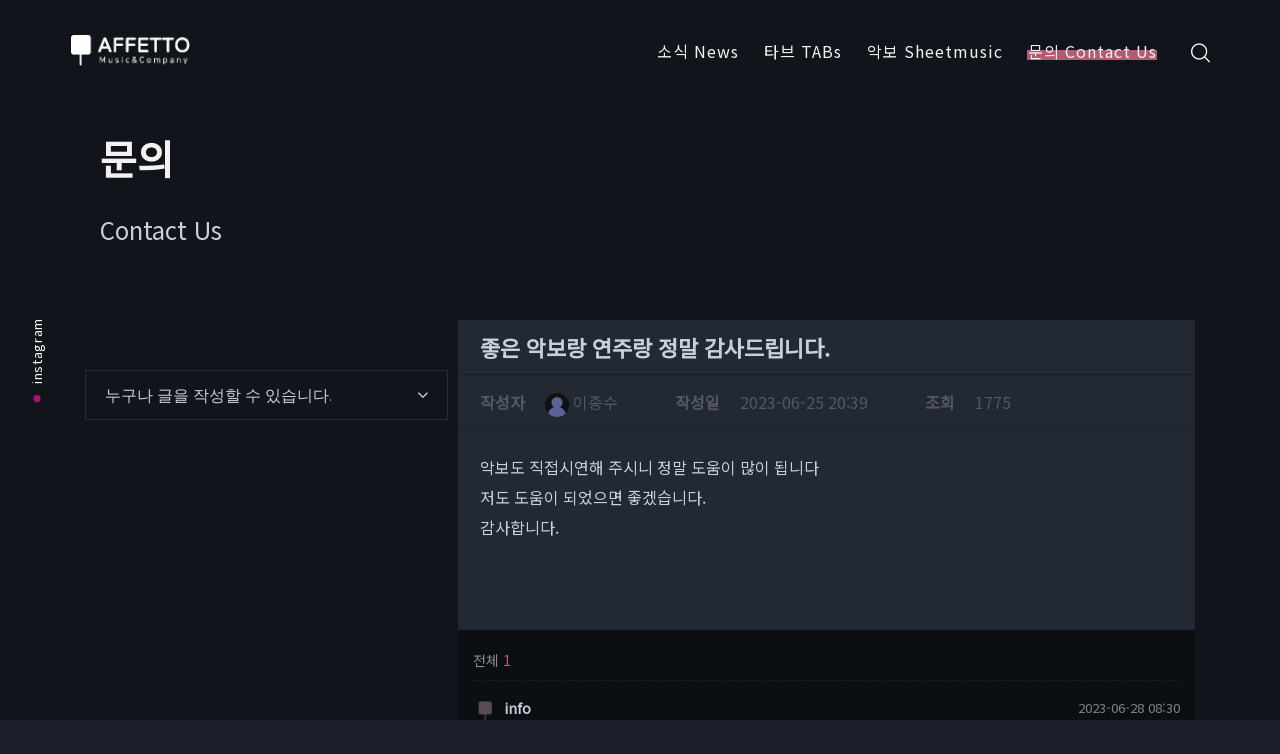

--- FILE ---
content_type: text/html; charset=UTF-8
request_url: https://affettomnc.com/contact-us/?uid=469&mod=document&pageid=1
body_size: 16333
content:
<!DOCTYPE html>
<html lang="ko-KR">
<head>
	<!-- Google tag (gtag.js) -->
	<script async src="https://www.googletagmanager.com/gtag/js?id=G-ZYGB83XTG1"></script>
		<script>
  			window.dataLayer = window.dataLayer || [];
 	 		function gtag(){dataLayer.push(arguments);}
  			gtag('js', new Date());
  			gtag('config', 'G-ZYGB83XTG1');
		</script>
    <meta http-equiv="Content-Type" content="text/html; charset=UTF-8">
    <meta name="viewport" content="width=device-width, initial-scale=1, maximum-scale=1">    <meta http-equiv="X-UA-Compatible" content="IE=Edge">
	            <link rel="shortcut icon" href="https://affettomnc.com/wp-content/uploads/2019/12/cropped-logo-og-light3-512-32x32.png"
                  type="image/x-icon">
            <link rel="apple-touch-icon" href="https://affettomnc.com/wp-content/uploads/2019/12/cropped-logo-og-light3-512-57x57.png">
            <link rel="apple-touch-icon" sizes="72x72"
                  href="https://affettomnc.com/wp-content/uploads/2019/12/cropped-logo-og-light3-512-72x72.png">
            <link rel="apple-touch-icon" sizes="114x114"
                  href="https://affettomnc.com/wp-content/uploads/2019/12/cropped-logo-og-light3-512-114x114.png">
                <link rel="pingback" href="https://affettomnc.com/xmlrpc.php">
    	<title>좋은 악보랑 연주랑 정말 감사드립니다. &#8211; 아페토뮤직앤컴퍼니</title>
<meta name='robots' content='max-image-preview:large' />

<!-- WordPress KBoard plugin 6.4 - https://www.cosmosfarm.com/products/kboard -->
<meta property="og:title" content="좋은 악보랑 연주랑 정말 감사드립니다.">
<meta property="og:description" content="악보도 직접시연해 주시니 정말 도움이 많이 됩니다 저도 도움이 되었으면 좋겠습니다. 감사합니다.">
<meta property="og:url" content="https://affettomnc.com/?kboard_content_redirect=469">
<meta name="twitter:description" content="악보도 직접시연해 주시니 정말 도움이 많이 됩니다 저도 도움이 되었으면 좋겠습니다. 감사합니다.">
<meta name="twitter:title" content="좋은 악보랑 연주랑 정말 감사드립니다.">
<meta name="twitter:card" content="summary">
<meta name="title" content="좋은 악보랑 연주랑 정말 감사드립니다.">
<meta name="description" content="악보도 직접시연해 주시니 정말 도움이 많이 됩니다 저도 도움이 되었으면 좋겠습니다. 감사합니다.">
<meta name="author" content="이종수">
<meta name="article:author" content="이종수">
<meta name="article:published_time" content="2023-06-25T11:39:55+00:00">
<meta name="article:modified_time" content="2023-06-27T23:30:06+00:00">
<meta name="og:updated_time" content="2023-06-27T23:30:06+00:00">
<link rel="canonical" href="https://affettomnc.com/?kboard_content_redirect=469">
<link rel="shortlink" href="https://affettomnc.com/?kboard_content_redirect=469">
<link rel="alternate" href="https://affettomnc.com/wp-content/plugins/kboard/rss.php" type="application/rss+xml" title="아페토뮤직앤컴퍼니 &raquo; KBoard 통합 피드">
<!-- WordPress KBoard plugin 6.4 - https://www.cosmosfarm.com/products/kboard -->

<link rel='dns-prefetch' href='//t1.daumcdn.net' />
<link rel='dns-prefetch' href='//fonts.googleapis.com' />
<link rel="alternate" type="application/rss+xml" title="아페토뮤직앤컴퍼니 &raquo; 피드" href="https://affettomnc.com/feed/" />
<link rel="alternate" type="application/rss+xml" title="아페토뮤직앤컴퍼니 &raquo; 댓글 피드" href="https://affettomnc.com/comments/feed/" />
<script type="text/javascript">
window._wpemojiSettings = {"baseUrl":"https:\/\/s.w.org\/images\/core\/emoji\/14.0.0\/72x72\/","ext":".png","svgUrl":"https:\/\/s.w.org\/images\/core\/emoji\/14.0.0\/svg\/","svgExt":".svg","source":{"concatemoji":"https:\/\/affettomnc.com\/wp-includes\/js\/wp-emoji-release.min.js?ver=6.2.4"}};
/*! This file is auto-generated */
!function(e,a,t){var n,r,o,i=a.createElement("canvas"),p=i.getContext&&i.getContext("2d");function s(e,t){p.clearRect(0,0,i.width,i.height),p.fillText(e,0,0);e=i.toDataURL();return p.clearRect(0,0,i.width,i.height),p.fillText(t,0,0),e===i.toDataURL()}function c(e){var t=a.createElement("script");t.src=e,t.defer=t.type="text/javascript",a.getElementsByTagName("head")[0].appendChild(t)}for(o=Array("flag","emoji"),t.supports={everything:!0,everythingExceptFlag:!0},r=0;r<o.length;r++)t.supports[o[r]]=function(e){if(p&&p.fillText)switch(p.textBaseline="top",p.font="600 32px Arial",e){case"flag":return s("\ud83c\udff3\ufe0f\u200d\u26a7\ufe0f","\ud83c\udff3\ufe0f\u200b\u26a7\ufe0f")?!1:!s("\ud83c\uddfa\ud83c\uddf3","\ud83c\uddfa\u200b\ud83c\uddf3")&&!s("\ud83c\udff4\udb40\udc67\udb40\udc62\udb40\udc65\udb40\udc6e\udb40\udc67\udb40\udc7f","\ud83c\udff4\u200b\udb40\udc67\u200b\udb40\udc62\u200b\udb40\udc65\u200b\udb40\udc6e\u200b\udb40\udc67\u200b\udb40\udc7f");case"emoji":return!s("\ud83e\udef1\ud83c\udffb\u200d\ud83e\udef2\ud83c\udfff","\ud83e\udef1\ud83c\udffb\u200b\ud83e\udef2\ud83c\udfff")}return!1}(o[r]),t.supports.everything=t.supports.everything&&t.supports[o[r]],"flag"!==o[r]&&(t.supports.everythingExceptFlag=t.supports.everythingExceptFlag&&t.supports[o[r]]);t.supports.everythingExceptFlag=t.supports.everythingExceptFlag&&!t.supports.flag,t.DOMReady=!1,t.readyCallback=function(){t.DOMReady=!0},t.supports.everything||(n=function(){t.readyCallback()},a.addEventListener?(a.addEventListener("DOMContentLoaded",n,!1),e.addEventListener("load",n,!1)):(e.attachEvent("onload",n),a.attachEvent("onreadystatechange",function(){"complete"===a.readyState&&t.readyCallback()})),(e=t.source||{}).concatemoji?c(e.concatemoji):e.wpemoji&&e.twemoji&&(c(e.twemoji),c(e.wpemoji)))}(window,document,window._wpemojiSettings);
</script>
<style type="text/css">
img.wp-smiley,
img.emoji {
	display: inline !important;
	border: none !important;
	box-shadow: none !important;
	height: 1em !important;
	width: 1em !important;
	margin: 0 0.07em !important;
	vertical-align: -0.1em !important;
	background: none !important;
	padding: 0 !important;
}
</style>
	<link rel='stylesheet' id='wp-block-library-css' href='https://affettomnc.com/wp-includes/css/dist/block-library/style.min.css?ver=6.2.4' type='text/css' media='all' />
<link rel='stylesheet' id='classic-theme-styles-css' href='https://affettomnc.com/wp-includes/css/classic-themes.min.css?ver=6.2.4' type='text/css' media='all' />
<style id='global-styles-inline-css' type='text/css'>
body{--wp--preset--color--black: #000000;--wp--preset--color--cyan-bluish-gray: #abb8c3;--wp--preset--color--white: #ffffff;--wp--preset--color--pale-pink: #f78da7;--wp--preset--color--vivid-red: #cf2e2e;--wp--preset--color--luminous-vivid-orange: #ff6900;--wp--preset--color--luminous-vivid-amber: #fcb900;--wp--preset--color--light-green-cyan: #7bdcb5;--wp--preset--color--vivid-green-cyan: #00d084;--wp--preset--color--pale-cyan-blue: #8ed1fc;--wp--preset--color--vivid-cyan-blue: #0693e3;--wp--preset--color--vivid-purple: #9b51e0;--wp--preset--gradient--vivid-cyan-blue-to-vivid-purple: linear-gradient(135deg,rgba(6,147,227,1) 0%,rgb(155,81,224) 100%);--wp--preset--gradient--light-green-cyan-to-vivid-green-cyan: linear-gradient(135deg,rgb(122,220,180) 0%,rgb(0,208,130) 100%);--wp--preset--gradient--luminous-vivid-amber-to-luminous-vivid-orange: linear-gradient(135deg,rgba(252,185,0,1) 0%,rgba(255,105,0,1) 100%);--wp--preset--gradient--luminous-vivid-orange-to-vivid-red: linear-gradient(135deg,rgba(255,105,0,1) 0%,rgb(207,46,46) 100%);--wp--preset--gradient--very-light-gray-to-cyan-bluish-gray: linear-gradient(135deg,rgb(238,238,238) 0%,rgb(169,184,195) 100%);--wp--preset--gradient--cool-to-warm-spectrum: linear-gradient(135deg,rgb(74,234,220) 0%,rgb(151,120,209) 20%,rgb(207,42,186) 40%,rgb(238,44,130) 60%,rgb(251,105,98) 80%,rgb(254,248,76) 100%);--wp--preset--gradient--blush-light-purple: linear-gradient(135deg,rgb(255,206,236) 0%,rgb(152,150,240) 100%);--wp--preset--gradient--blush-bordeaux: linear-gradient(135deg,rgb(254,205,165) 0%,rgb(254,45,45) 50%,rgb(107,0,62) 100%);--wp--preset--gradient--luminous-dusk: linear-gradient(135deg,rgb(255,203,112) 0%,rgb(199,81,192) 50%,rgb(65,88,208) 100%);--wp--preset--gradient--pale-ocean: linear-gradient(135deg,rgb(255,245,203) 0%,rgb(182,227,212) 50%,rgb(51,167,181) 100%);--wp--preset--gradient--electric-grass: linear-gradient(135deg,rgb(202,248,128) 0%,rgb(113,206,126) 100%);--wp--preset--gradient--midnight: linear-gradient(135deg,rgb(2,3,129) 0%,rgb(40,116,252) 100%);--wp--preset--duotone--dark-grayscale: url('#wp-duotone-dark-grayscale');--wp--preset--duotone--grayscale: url('#wp-duotone-grayscale');--wp--preset--duotone--purple-yellow: url('#wp-duotone-purple-yellow');--wp--preset--duotone--blue-red: url('#wp-duotone-blue-red');--wp--preset--duotone--midnight: url('#wp-duotone-midnight');--wp--preset--duotone--magenta-yellow: url('#wp-duotone-magenta-yellow');--wp--preset--duotone--purple-green: url('#wp-duotone-purple-green');--wp--preset--duotone--blue-orange: url('#wp-duotone-blue-orange');--wp--preset--font-size--small: 13px;--wp--preset--font-size--medium: 20px;--wp--preset--font-size--large: 36px;--wp--preset--font-size--x-large: 42px;--wp--preset--spacing--20: 0.44rem;--wp--preset--spacing--30: 0.67rem;--wp--preset--spacing--40: 1rem;--wp--preset--spacing--50: 1.5rem;--wp--preset--spacing--60: 2.25rem;--wp--preset--spacing--70: 3.38rem;--wp--preset--spacing--80: 5.06rem;--wp--preset--shadow--natural: 6px 6px 9px rgba(0, 0, 0, 0.2);--wp--preset--shadow--deep: 12px 12px 50px rgba(0, 0, 0, 0.4);--wp--preset--shadow--sharp: 6px 6px 0px rgba(0, 0, 0, 0.2);--wp--preset--shadow--outlined: 6px 6px 0px -3px rgba(255, 255, 255, 1), 6px 6px rgba(0, 0, 0, 1);--wp--preset--shadow--crisp: 6px 6px 0px rgba(0, 0, 0, 1);}:where(.is-layout-flex){gap: 0.5em;}body .is-layout-flow > .alignleft{float: left;margin-inline-start: 0;margin-inline-end: 2em;}body .is-layout-flow > .alignright{float: right;margin-inline-start: 2em;margin-inline-end: 0;}body .is-layout-flow > .aligncenter{margin-left: auto !important;margin-right: auto !important;}body .is-layout-constrained > .alignleft{float: left;margin-inline-start: 0;margin-inline-end: 2em;}body .is-layout-constrained > .alignright{float: right;margin-inline-start: 2em;margin-inline-end: 0;}body .is-layout-constrained > .aligncenter{margin-left: auto !important;margin-right: auto !important;}body .is-layout-constrained > :where(:not(.alignleft):not(.alignright):not(.alignfull)){max-width: var(--wp--style--global--content-size);margin-left: auto !important;margin-right: auto !important;}body .is-layout-constrained > .alignwide{max-width: var(--wp--style--global--wide-size);}body .is-layout-flex{display: flex;}body .is-layout-flex{flex-wrap: wrap;align-items: center;}body .is-layout-flex > *{margin: 0;}:where(.wp-block-columns.is-layout-flex){gap: 2em;}.has-black-color{color: var(--wp--preset--color--black) !important;}.has-cyan-bluish-gray-color{color: var(--wp--preset--color--cyan-bluish-gray) !important;}.has-white-color{color: var(--wp--preset--color--white) !important;}.has-pale-pink-color{color: var(--wp--preset--color--pale-pink) !important;}.has-vivid-red-color{color: var(--wp--preset--color--vivid-red) !important;}.has-luminous-vivid-orange-color{color: var(--wp--preset--color--luminous-vivid-orange) !important;}.has-luminous-vivid-amber-color{color: var(--wp--preset--color--luminous-vivid-amber) !important;}.has-light-green-cyan-color{color: var(--wp--preset--color--light-green-cyan) !important;}.has-vivid-green-cyan-color{color: var(--wp--preset--color--vivid-green-cyan) !important;}.has-pale-cyan-blue-color{color: var(--wp--preset--color--pale-cyan-blue) !important;}.has-vivid-cyan-blue-color{color: var(--wp--preset--color--vivid-cyan-blue) !important;}.has-vivid-purple-color{color: var(--wp--preset--color--vivid-purple) !important;}.has-black-background-color{background-color: var(--wp--preset--color--black) !important;}.has-cyan-bluish-gray-background-color{background-color: var(--wp--preset--color--cyan-bluish-gray) !important;}.has-white-background-color{background-color: var(--wp--preset--color--white) !important;}.has-pale-pink-background-color{background-color: var(--wp--preset--color--pale-pink) !important;}.has-vivid-red-background-color{background-color: var(--wp--preset--color--vivid-red) !important;}.has-luminous-vivid-orange-background-color{background-color: var(--wp--preset--color--luminous-vivid-orange) !important;}.has-luminous-vivid-amber-background-color{background-color: var(--wp--preset--color--luminous-vivid-amber) !important;}.has-light-green-cyan-background-color{background-color: var(--wp--preset--color--light-green-cyan) !important;}.has-vivid-green-cyan-background-color{background-color: var(--wp--preset--color--vivid-green-cyan) !important;}.has-pale-cyan-blue-background-color{background-color: var(--wp--preset--color--pale-cyan-blue) !important;}.has-vivid-cyan-blue-background-color{background-color: var(--wp--preset--color--vivid-cyan-blue) !important;}.has-vivid-purple-background-color{background-color: var(--wp--preset--color--vivid-purple) !important;}.has-black-border-color{border-color: var(--wp--preset--color--black) !important;}.has-cyan-bluish-gray-border-color{border-color: var(--wp--preset--color--cyan-bluish-gray) !important;}.has-white-border-color{border-color: var(--wp--preset--color--white) !important;}.has-pale-pink-border-color{border-color: var(--wp--preset--color--pale-pink) !important;}.has-vivid-red-border-color{border-color: var(--wp--preset--color--vivid-red) !important;}.has-luminous-vivid-orange-border-color{border-color: var(--wp--preset--color--luminous-vivid-orange) !important;}.has-luminous-vivid-amber-border-color{border-color: var(--wp--preset--color--luminous-vivid-amber) !important;}.has-light-green-cyan-border-color{border-color: var(--wp--preset--color--light-green-cyan) !important;}.has-vivid-green-cyan-border-color{border-color: var(--wp--preset--color--vivid-green-cyan) !important;}.has-pale-cyan-blue-border-color{border-color: var(--wp--preset--color--pale-cyan-blue) !important;}.has-vivid-cyan-blue-border-color{border-color: var(--wp--preset--color--vivid-cyan-blue) !important;}.has-vivid-purple-border-color{border-color: var(--wp--preset--color--vivid-purple) !important;}.has-vivid-cyan-blue-to-vivid-purple-gradient-background{background: var(--wp--preset--gradient--vivid-cyan-blue-to-vivid-purple) !important;}.has-light-green-cyan-to-vivid-green-cyan-gradient-background{background: var(--wp--preset--gradient--light-green-cyan-to-vivid-green-cyan) !important;}.has-luminous-vivid-amber-to-luminous-vivid-orange-gradient-background{background: var(--wp--preset--gradient--luminous-vivid-amber-to-luminous-vivid-orange) !important;}.has-luminous-vivid-orange-to-vivid-red-gradient-background{background: var(--wp--preset--gradient--luminous-vivid-orange-to-vivid-red) !important;}.has-very-light-gray-to-cyan-bluish-gray-gradient-background{background: var(--wp--preset--gradient--very-light-gray-to-cyan-bluish-gray) !important;}.has-cool-to-warm-spectrum-gradient-background{background: var(--wp--preset--gradient--cool-to-warm-spectrum) !important;}.has-blush-light-purple-gradient-background{background: var(--wp--preset--gradient--blush-light-purple) !important;}.has-blush-bordeaux-gradient-background{background: var(--wp--preset--gradient--blush-bordeaux) !important;}.has-luminous-dusk-gradient-background{background: var(--wp--preset--gradient--luminous-dusk) !important;}.has-pale-ocean-gradient-background{background: var(--wp--preset--gradient--pale-ocean) !important;}.has-electric-grass-gradient-background{background: var(--wp--preset--gradient--electric-grass) !important;}.has-midnight-gradient-background{background: var(--wp--preset--gradient--midnight) !important;}.has-small-font-size{font-size: var(--wp--preset--font-size--small) !important;}.has-medium-font-size{font-size: var(--wp--preset--font-size--medium) !important;}.has-large-font-size{font-size: var(--wp--preset--font-size--large) !important;}.has-x-large-font-size{font-size: var(--wp--preset--font-size--x-large) !important;}
.wp-block-navigation a:where(:not(.wp-element-button)){color: inherit;}
:where(.wp-block-columns.is-layout-flex){gap: 2em;}
.wp-block-pullquote{font-size: 1.5em;line-height: 1.6;}
</style>
<link rel='stylesheet' id='contact-form-7-css' href='https://affettomnc.com/wp-content/plugins/contact-form-7/includes/css/styles.css?ver=5.7.7' type='text/css' media='all' />
<link rel='stylesheet' id='rs-plugin-settings-css' href='https://affettomnc.com/wp-content/plugins/revslider/public/assets/css/settings.css?ver=5.4.8.3' type='text/css' media='all' />
<style id='rs-plugin-settings-inline-css' type='text/css'>
#rs-demo-id {}
</style>
<link rel='stylesheet' id='gt3_default_style-css' href='https://affettomnc.com/wp-content/themes/sohopro/style.css?ver=6.2.4' type='text/css' media='all' />
<link rel='stylesheet' id='gt3_font_awesome-css' href='https://affettomnc.com/wp-content/themes/sohopro/css/font-awesome.min.css?ver=6.2.4' type='text/css' media='all' />
<link rel='stylesheet' id='gt3_photo_modules-css' href='https://affettomnc.com/wp-content/themes/sohopro/css/photo_modules.css?ver=6.2.4' type='text/css' media='all' />
<link rel='stylesheet' id='gt3_theme-css' href='https://affettomnc.com/wp-content/themes/sohopro/css/theme.css?ver=6.2.4' type='text/css' media='all' />
<link rel='stylesheet' id='gt3_vc_modules-css' href='https://affettomnc.com/wp-content/themes/sohopro/css/vc_modules.css?ver=6.2.4' type='text/css' media='all' />
<link rel='stylesheet' id='gt3_responsive-css' href='https://affettomnc.com/wp-content/themes/sohopro/css/responsive.css?ver=6.2.4' type='text/css' media='all' />
<link rel='stylesheet' id='woo_icon_fonts-css' href='https://affettomnc.com/wp-content/themes/sohopro/fonts/woocommerce-icon-fonts/woo_icon_fonts.css?ver=6.2.4' type='text/css' media='all' />
<link rel='stylesheet' id='gt3_custom-css' href='https://affettomnc.com/?gt3_show_only_css=1&#038;ver=6.2.4' type='text/css' media='all' />
<link rel='stylesheet' id='js_composer_front-css' href='https://affettomnc.com/wp-content/plugins/js_composer/assets/css/js_composer.min.css?ver=6.10.0' type='text/css' media='all' />
<link rel='stylesheet' id='AllFonts-css' href='//fonts.googleapis.com/css?family=Noto+Sans%3A300%2C300italic%2C400%2C700%7CNoto+Sans%3A700&#038;ver=6.2.4' type='text/css' media='all' />
<link rel='stylesheet' id='kboard-comments-skin-default-css' href='https://affettomnc.com/wp-content/plugins/kboard-comments/skin/default/style.css?ver=5.3' type='text/css' media='all' />
<link rel='stylesheet' id='kboard-editor-media-css' href='https://affettomnc.com/wp-content/plugins/kboard/template/css/editor_media.css?ver=6.4' type='text/css' media='all' />
<link rel='stylesheet' id='kboard-skin-default-css' href='https://affettomnc.com/wp-content/plugins/kboard/skin/default/style.css?ver=6.4' type='text/css' media='all' />
<link rel='stylesheet' id='kboard-skin-avatar-css' href='https://affettomnc.com/wp-content/plugins/kboard/skin/avatar/style.css?ver=6.4' type='text/css' media='all' />
<script type='text/javascript' src='https://affettomnc.com/wp-includes/js/jquery/jquery.min.js?ver=3.6.4' id='jquery-core-js'></script>
<script type='text/javascript' src='https://affettomnc.com/wp-includes/js/jquery/jquery-migrate.min.js?ver=3.4.0' id='jquery-migrate-js'></script>
<script type='text/javascript' src='https://affettomnc.com/wp-content/plugins/revslider/public/assets/js/jquery.themepunch.tools.min.js?ver=5.4.8.3' id='tp-tools-js'></script>
<script type='text/javascript' src='https://affettomnc.com/wp-content/plugins/revslider/public/assets/js/jquery.themepunch.revolution.min.js?ver=5.4.8.3' id='revmin-js'></script>
<script type='text/javascript' src='https://affettomnc.com/wp-content/themes/sohopro/js/waypoint.js?ver=6.2.4' id='gt3_waypoint_js-js'></script>
<link rel="https://api.w.org/" href="https://affettomnc.com/wp-json/" /><link rel="alternate" type="application/json" href="https://affettomnc.com/wp-json/wp/v2/pages/2045" /><link rel="EditURI" type="application/rsd+xml" title="RSD" href="https://affettomnc.com/xmlrpc.php?rsd" />
<meta name="generator" content="WordPress 6.2.4" />
<link rel="alternate" type="application/json+oembed" href="https://affettomnc.com/wp-json/oembed/1.0/embed?url=https%3A%2F%2Faffettomnc.com%2Fcontact-us%2F" />
<link rel="alternate" type="text/xml+oembed" href="https://affettomnc.com/wp-json/oembed/1.0/embed?url=https%3A%2F%2Faffettomnc.com%2Fcontact-us%2F&#038;format=xml" />
    <script type="text/javascript">
        var gt3_ajaxurl = "https://affettomnc.com/wp-admin/admin-ajax.php";
    </script>
    <meta name="generator" content="Powered by WPBakery Page Builder - drag and drop page builder for WordPress."/>
<meta name="generator" content="Powered by Slider Revolution 5.4.8.3 - responsive, Mobile-Friendly Slider Plugin for WordPress with comfortable drag and drop interface." />
<link rel="icon" href="https://affettomnc.com/wp-content/uploads/2019/12/cropped-logo-og-light3-512-32x32.png" sizes="32x32" />
<link rel="icon" href="https://affettomnc.com/wp-content/uploads/2019/12/cropped-logo-og-light3-512-192x192.png" sizes="192x192" />
<link rel="apple-touch-icon" href="https://affettomnc.com/wp-content/uploads/2019/12/cropped-logo-og-light3-512-180x180.png" />
<meta name="msapplication-TileImage" content="https://affettomnc.com/wp-content/uploads/2019/12/cropped-logo-og-light3-512-270x270.png" />
<script type="text/javascript">function setREVStartSize(e){									
						try{ e.c=jQuery(e.c);var i=jQuery(window).width(),t=9999,r=0,n=0,l=0,f=0,s=0,h=0;
							if(e.responsiveLevels&&(jQuery.each(e.responsiveLevels,function(e,f){f>i&&(t=r=f,l=e),i>f&&f>r&&(r=f,n=e)}),t>r&&(l=n)),f=e.gridheight[l]||e.gridheight[0]||e.gridheight,s=e.gridwidth[l]||e.gridwidth[0]||e.gridwidth,h=i/s,h=h>1?1:h,f=Math.round(h*f),"fullscreen"==e.sliderLayout){var u=(e.c.width(),jQuery(window).height());if(void 0!=e.fullScreenOffsetContainer){var c=e.fullScreenOffsetContainer.split(",");if (c) jQuery.each(c,function(e,i){u=jQuery(i).length>0?u-jQuery(i).outerHeight(!0):u}),e.fullScreenOffset.split("%").length>1&&void 0!=e.fullScreenOffset&&e.fullScreenOffset.length>0?u-=jQuery(window).height()*parseInt(e.fullScreenOffset,0)/100:void 0!=e.fullScreenOffset&&e.fullScreenOffset.length>0&&(u-=parseInt(e.fullScreenOffset,0))}f=u}else void 0!=e.minHeight&&f<e.minHeight&&(f=e.minHeight);e.c.closest(".rev_slider_wrapper").css({height:f})					
						}catch(d){console.log("Failure at Presize of Slider:"+d)}						
					};</script>
		<style type="text/css" id="wp-custom-css">
			/*한글폰트*/
@import url('https://fonts.googleapis.com/css?family=Noto+Sans+KR'); body, h1, h2, h3, h4, h5, h6, li, ul, a, p, tp-caption, tp-splitted, tp-charsplit, tp-resizeme, tp-linesplit {
font-family: 'Noto Sans KR', sans-serif !important;
}
* {
	font-family: 'Noto Sans KR', sans-serif;
}

.hide-text h2 {
	display: none;
}

.hover-opacity {
  transition: opacity 0.2s linear;
	opacity: 0.8;
}
.hover-opacity:hover {
    opacity: 1;
}

.show-mobile {
	visibility: hidden;
}

/*main page tile(port packery) menu*/

.packery_portfolio .packery-item .grid_overlay {
	background: rgba(0,0,0,0.2);
}

/*
.portfolio_packery_custom {
	padding: 20px;
}
*/

.portfolio_grid_content h2.portfolio_grid_title {
	font-weight: normal;
	color: #ece7ef !important;
}

.packery_portfolio .portfolio_grid_content .portfolio_grid_meta {
	color: #e2dee4;
}

 .portfolio_grid_content {
	opacity: 1 !important;
}

/*----theme options----*/

/* theme button */
.gt3_soho_button {
	background: none;
	border: 1px solid;
	border-color: #b75972;
}

.gt3_soho_button:hover {
	background: none;
	border: 1px solid;
	border-color: #fff;
	transition: border-color 400ms;
}

/*main menu font size*/
header.main_header nav.main_nav > ul.menu > li > a {
	font-size: 16px;
	line-height: 16px;
	letter-spacing: 1px;
}

/*page padding*/
.main_wrapper {
	padding: 30px 0 30px 0;
}

/*page subtile font size*/
.page_title_block .sub-title {
	font-size: 24px;
}

/*blog itemp overlay color*/
.gt3_blog_grid .blog_grid_item .grid_overlay {
	background: rgba(255,255,255,0.5);
}

/*blog single post img*/
.pf_output_container img {
	max-width: 50%;
}

/*blog single post meta*/
.meta-item {
	display: none;
}

/*blog single post share*/
.single_post_share_block {
	display: none;
}

/*footer padding*/
.footer_area {
	padding: 80px 0 20px 0;
}

/*image gallery*/
.flexslider .slides img {
	height: auto;
}

/*tab*/
body .vc_tta.vc_general.vc_tta-tabs .vc_tta-panel-body .wpb_wrapper {
	border: none;
	padding: 0px;
}

/*quote*/
blockquote p, blockquote .gt3_quote_content, blockquote {
	font-size: 20px;
	line-height: 30px;
}


/*----tablet(~1200)----*/
@media only screen and (max-width: 1200px) {
	
	.show-mobile {
		visibility: visible;
	}
	
	/*footer widget area*/
	.sidepanel {
		margin-bottom: 5px;
	}
	.footer_area {
		padding: 50px 0 20px 0;
	}
	
	/*mobile search button*/
	.header_search_form_wrapper-mobile {
	box-sizing:border-box;
	-webkit-box-sizing:border-box;
	-moz-box-sizing:border-box;
	padding-right:20px;
	position:relative;
	width:20px;
	height:40px;
	text-align:right;
	margin: 20px 0 0 0;
}
.header_search_form-mobile {
	width:210px;
	height:40px;
	position:absolute;
	left:30px;
	top:2px;
	opacity:0;
	transition:opacity 400ms;
	pointer-events:none;
	z-index:101;
}
	.showed_header_search .header_search_form-mobile {
	opacity:1;
	pointer-events:auto;
	background-color: #1f242d;
}
.header_search_form-mobile:before {

}
.header_search_form-mobile input {
	margin:0;
	background:none;
	border:none;
	font-size:12px;
	padding:11px 20px 9px 20px;
	height:40px;
}
.header_search_form_wrapper-mobile a {
	top:50%;
	position:absolute;
	-webkit-transform:translateY(-50%);
	transform:translateY(-50%);
	right:0;
	margin-top:2px;
	display:block;
}
.header_search_form_wrapper-mobile a:before{
	content: '\f100';
	font-family: Woo_icon;
    font-size: 120%;
}
	
	/*page title padding bottom*/
	.page_title_block {
		padding-bottom: 10px;
	}
	
	/*mobile menu padding*/
	.mobile_menu_wrapper ul li {
		padding: 5px !important;
	}
	/*mobile menu button*/
	.mobile_menu_wrapper ul li {
		padding-bottom: 10px;
	}
	.mobile_header {
		display:block;
	}
	.mobile_menu_wrapper,
	header.main_header {
		display:none;
	}
	.mobile_header .logo {
		padding:15px 0 15px 0;
		display:block;
	}
	.mobile_header_inner {
		padding:0 30px;
	}
	.mobile_header_inner {
		font-size:0;
		line-height:0;
	}
	.mobile_header_left_part,
	.mobile_header_right_part {
		width:50%;
		display:inline-block;
		vertical-align:middle;
		line-height:0;
	}
	.mobile_header_right_part {
		text-align:right;
	}
	
	.mobile_menu_toggler {
		display:inline-block;
		width:27px;
		height:27px;
		line-height:0;
		position:relative;
		vertical-align: middle;
	}
	.btn_menu_ico {
		width:27px;
		height:15px;
		top:6px;
		left:0;
		position:absolute;
		transition:left 400ms, top 400ms;
	}
	.btn_menu_ico span {
		display:block;
		width:27px;
		height:2px;
		position:absolute;
		left:0;
		transition:transform 400ms, opacity 400ms, width 400ms, height 400ms;
	}
	.btn_menu_ico span.btn_menu_line1 {
		top:0;
	}
	.btn_menu_ico span.btn_menu_line2 {
		top:7px;
	}
	.btn_menu_ico span.btn_menu_line3 {
		top:14px;
	}
	.show_mobile_header.mobile_menu_toggler .btn_menu_ico span.btn_menu_line2 {
		opacity:0;
	}
	.show_mobile_header.mobile_menu_toggler span.btn_menu_line1 {
		width:24px;
		height:2px;
		transform:rotate(135deg) translate(6px,-6px);
	}
	.show_mobile_header.mobile_menu_toggler span.btn_menu_line3 {
		width:24px;
		height:2px;
		transform:rotate(-135deg) translate(4px,4px);
	}
	.mobile_menu_wrapper ul.menu {
		padding:10px 0;
		margin:0;
	}
	.mobile_menu_wrapper ul li {
		padding:0;
		margin:0;
		list-style:none;
	}
	.mobile_menu_wrapper ul li ul {
		padding:0 0 0 50px;
	}
	.mobile_menu_wrapper ul li a {
		padding:10px 0;
	}
	.mobile_menu_wrapper ul.menu > li > a {
		font-size:18px;
		line-height:20px;
	}
	.mobile_menu_wrapper ul.sub-menu li a {
		font-size:14px;
		line-height:20px;
	}
	.mobile_menu_wrapper ul.sub-menu li ul.sub-menu li a {
		font-size:12px;
		line-height:20px;
	}	
	
	
		/*kboard tablet title h1*/
	#kboard-default-document .kboard-title h1, #kboard-avatar-document .kboard-title h1 {
	font-size: 20px !important;
	}
	.page_title_block .sub-title {
	font-size: 18px;
	}
	h1, h1 a, h1 span {
		font-size: 38px !important;
		line-height: 44px !important;
	}
	
/*----end tablet----*/	
}

/*-----mobile------*/
@media screen and (max-width: 768px) {
	h1.title {
		margin: 0 0 15px 0;
	}

	.page_title_block .sub-title {
		margin-bottom: 15px;
	}
	
	.main_wrapper {
		padding: 15px 0 15px 0 !important;
	}
	
	.hide-mobile {
		display: none;
	}
		h1, h1 a, h1 span {
		font-size: 32px !important;
		line-height: 38px !important;
	}
	
	/*main menu font size*/
	.mobile_menu_wrapper ul.menu>li>a {
		font-size: 16px;
		line-height: 18px;
	}
	
	/*mobile portfolio contaner */
	.packery_item_inner {
		width: calc(100% - 72px) !important;
		height: 80% !important;
	}
	
	/*kboard mobile title h1*/
	#kboard-default-document .kboard-title h1, #kboard-avatar-document .kboard-title h1 {
	font-size: 18px !important;
	}
	.page_title_block .sub-title {
	font-size: 16px;
	}
	/*blog list mobile title*/
	.blog_grid_item .blog_grid_content h2.blog_grid_title {
		display: none;
	}
	/*blog list mobile width*/
	.blog_grid_columns3 .blog_grid_item {
		width:calc(50% - 1px);
	}

	/*kboard single post meta*/
	#kboard-default-document .kboard-detail .detail-attr,#kboard-avatar-document .kboard-detail .detail-attr {
		padding: 0 0 0 5px;
	}
	/*kboard post editor padding*/
	#kboard-avatar-editor .kboard-attr-row .attr-value {
		padding-left: 5px;
	}
	#kboard-avatar-editor .kboard-attr-row .attr-name {
		padding: 0 5px 0 5px;
	}
	/*title input*/
	#kboard-avatar-editor input[type=text], #kboard-avatar-editor input[type=email], #kboard-avatar-editor input[type=number], #kboard-avatar-editor input[type=date], #kboard-avatar-editor input[type=password] {
		width: 98% !important;
	}
	
	/*search form*/
.search_wrapper .search_form {
	margin: 0 -15px 0 -15px;
}
	
	/*tab*/
	.wpb-js-composer .vc_tta.vc_general .vc_tta-panel-title>a {
border: 1px solid #292d32 !important;
	}
/*----end mobile----*/
}

/*----kboard options----*/
/*kboard-remove*/
.kboard-default-poweredby,.kboard-avatar-poweredby {
	display: none;
}

/*kboard-like box*/
.kboard-document-action {
	display: none;
}
/*kboard-sort&search box*/
#kboard-default-list .kboard-list-header .kboard-sort select, #kboard-default-list .kboard-search select, #kboard-avatar-list .kboard-list-header .kboard-sort select, #kboard-avatar-list .kboard-search select {
	background: #212a3a;
	color: #c7d1dd;
	border: 1px solid #383838;
}

/*kboard-category&search&commnet box*/
#kboard-default-list .kboard-category .kboard-category-list, #kboard-default-list .kboard-search input, #kboard-avatar-list .kboard-category .kboard-category-list, #kboard-avatar-list .kboard-search input,.kboard-comments-default .kboard-comments-form textarea {
	background-color: #161a23;
}

/*kboard-search box border*/
#kboard-default-list .kboard-search input, #kboard-avatar-list .kboard-search input {
	border: 1px solid #383838;
}
/*kboard-category text*/
#kboard-default-list .kboard-category .kboard-category-list li a {
	color: inherit;
}

/*kboard-table list*/
#kboard-default-list .kboard-list, #kboard-avatar-list .kboard-list, #kboard-default-list .kboard-list table, #kboard-avatar-list .kboard-list table, #kboard-default-list .kboard-list table td, #kboard-avatar-list .kboard-list table td {
	background-color: #171c23;
}
#kboard-default-list .kboard-list table, #kboard-avatar-list .kboard-list table {
	border-top: 2px solid #43525b;
}

/*kboard-category select box*/
#kboard-default-list .kboard-category select, #kboard-avatar-list .kboard-category select {
	border: 1px solid #43525b;
	background: #383838;
}

/*kboard-list border*/
#kboard-default-list .kboard-list tbody tr td, #kboard-avatar-list .kboard-list tbody tr td {
	border-bottom: 1px solid #43525b;
}

/*kboard-list category border*/
#kboard-default-list .kboard-list thead tr td, #kboard-avatar-list .kboard-list thead tr td {
	border-bottom: 2px solid #43525b;
}

/*kboard-category text*/
#kboard-default-list .kboard-category .kboard-category-list li a, #kboard-avatar-list .kboard-category .kboard-category-list li a {
	color: inherit;
}

/*kboard-category selected text*/
#kboard-default-list .kboard-category .kboard-category-list li.kboard-category-selected a {
	color: #ffffff;
}

/*kboard page button color*/
#kboard-default-list .kboard-pagination .kboard-pagination-pages li a, #kboard-avatar-list .kboard-pagination .kboard-pagination-pages li a {
	background-color: #0b0f14;
}
#kboard-default-list .kboard-pagination .kboard-pagination-pages li:hover a, #kboard-default-list .kboard-pagination .kboard-pagination-pages li.active a, #kboard-avatar-list .kboard-pagination .kboard-pagination-pages li:hover a, #kboard-avatar-list .kboard-pagination .kboard-pagination-pages li.active a {
	background-color: #b75972;
	color: #ffffff;
}

/*kboard small button color*/
a.kboard-default-button-small, input.kboard-default-button-small, button.kboard-default-button-small, a.kboard-avatar-button-small, input.kboard-avatar-button-small, button.kboard-avatar-button-small {
	background: #232933 !important;
	color: #c7d1dd !important;
}

/*kboard single post title*/
#kboard-default-document .kboard-title h1, #kboard-avatar-document .kboard-title h1 {
	color: inherit;
}
/*kboard title input*/
#kboard-avatar-editor input[type=text], #kboard-avatar-editor input[type=email], #kboard-avatar-editor input[type=number], #kboard-avatar-editor input[type=date], #kboard-avatar-editor input[type=password] {
	background-color: #0b0f14;
	border-bottom: 1px solid #383838;
}
#kboard-avatar-editor input[type="text"] {
	border-bottom: none;
}

#kboard-avatar-editor .kboard-attr-row .attr-name {
	color: #959eb1;
}

/*kboard detale box*/
#kboard-default-document .kboard-detail, #kboard-avatar-document .kboard-detail {
	border-top: 1px solid #1b222b;
	border-bottom: 1px solid #1b222b;
	background-color: #232933;
}

/*kboard single post background*/
#kboard-default-document .kboard-document-wrap, #kboard-avatar-document .kboard-document-wrap {
	background-color: #232933;
}

/*kboard dashed line*/
#kboard-default-document .kboard-attach, #kboard-avatar-document .kboard-attach {
	border-top: 1px dashed #383838;
}
.kboard-comments-default hr {
	border-bottom: 1px dashed #1e1e1e !important;
}

/*kboard download button*/
#kboard-default-document .kboard-button-action, #kboard-avatar-document .kboard-button-action {
	background-color: #11151b;
	border: 2px solid #a26868;
	font-size: 16px;
	line-height: 16px;
}
#kboard-default-document .kboard-button-download, #kboard-avatar-document .kboard-button-download {
color: #a26868;
}

/*kboard post like*/
.kboard-comments-default .comments-list .comments-list-controller .right {
	display: none;
}

/*kboard vote list*/
.kboard-list table td.kboard-list-vote {
	display: none;
}

/*kboard comment area*/
.kboard-comments-default .kboard-comments-wrap {
	background-color: #0b0f14;
}
.kboard-comments-default .kboard-comments-form textarea {
	border: 1px solid #383838;
}

/*kboard comment small button*/
.kboard-comments-default .comments-list .comments-list-controller .comments-button-action { 
	background-color: #152829;
	border: none;
}

/*kboard input button*/
.kboard-comments-default .kboard-comments-form .comments-submit-button input[type=submit] {
	background-color: #232933;
}

/*kboard avatar author width*/
#kboard-avatar-list .kboard-list table td.kboard-list-user {
	width: 85px;
}

/*kboard author*/
.kboard-comments-default .comments-list .comments-list-username {
	color: inherit;
	width: 50%;
}

/*kboard comment sort button*/
.kboard-comments-default .comments-sort select {
	display: none;
}

/*kboard writing area*/
#kboard-avatar-editor .kboard-content {
	background-color: #0b0f14;
}
#kboard-avatar-editor .kboard-content .editor-textarea {
	border: none;
	background-color: #0b0f14;
}
#kboard-avatar-editor .kboard-attr-row {
	background-color: #232933;
}
#kboard-avatar-editor input[type=text]:hover,
#kboard-avatar-editor input[type=email]:hover,
#kboard-avatar-editor input[type=number]:hover,
#kboard-avatar-editor input[type=date]:hover,
#kboard-avatar-editor input[type=password]:hover { 
	border-bottom: 1px solid #414b5d; 
}

/*kboard medio uploader*/
html {
	background-color: #1b1f29;
}

/*kboard previous&next post*/
#kboard-avatar-document .kboard-document-navi a, #kboard-default-document .kboard-document-navi a {
	font-size: inherit;
	color: inherit;
	line-height: inherit;
}
#kboard-avatar-document .kboard-document-navi .kboard-prev-document:hover a, #kboard-avatar-document .kboard-document-navi .kboard-next-document:hover a, #kboard-default-document .kboard-document-navi .kboard-prev-document:hover a, #kboard-default-document .kboard-document-navi .kboard-next-document:hover a {
	color: #b75972;
}

/*kboard comment count color*/
#kboard-avatar-list .kboard-list tbody td.kboard-list-title .kboard-comments-count {
	color: #b75972;
}
.kboard-comments-default .comments-count .comments-total-count {
	color: #b75972;
}

/*kboard comment created*/
.kboard-comments-default .comments-list .comments-list-create {
	float: right;
	padding-right: 0px;
}

/*booked*/
body div.booked-calendar-wrap div.booked-calendar .bc-body .bc-row.week .bc-col.prev-date .date, body div.booked-calendar-wrap div.booked-calendar .bc-body .bc-row.week .bc-col.prev-date .date span, body div.booked-calendar-wrap div.booked-calendar .bc-body .bc-row.week .bc-col.prev-date:hover .date, body div.booked-calendar-wrap div.booked-calendar .bc-body .bc-row.week .bc-col.prev-date:hover .date span, body div.booked-calendar-wrap div.booked-calendar .bc-body .bc-row.week .bc-col.blur .date, body div.booked-calendar-wrap div.booked-calendar .bc-body .bc-row.week .bc-col.blur .date span, body div.booked-calendar-wrap div.booked-calendar .bc-body .bc-row.week .bc-col.blur:hover .date, body div.booked-calendar-wrap div.booked-calendar .bc-body .bc-row.week .bc-col.blur:hover .date span {
	background: #96a6bd !important;
}

body div.booked-calendar-wrap div.booked-calendar .bc-body .bc-row.week .bc-col.today .date span {
	box-shadow: inset 0 0 0 2px #b75972;
}

body .booked-modal .bm-window .booked-scrollable {
	background: #252b30;
	border-radius: 0px;
}

body .booked-form .booked-appointments {
	background: #3e4952;
}

body div.booked-calendar-wrap div.booked-calendar .bc-body .bc-row.week .bc-col.active .date .number {
	background: #b75972;
}

@media screen and (max-width: 720px) {
	body .booked-calendar .booked-appt-list .timeslot .timeslot-people button {
		margin: 5px;
	}
}		</style>
		<style type="text/css" data-type="vc_shortcodes-custom-css">.vc_custom_1576389737207{padding-right: 0px !important;padding-left: 0px !important;}.vc_custom_1576389716284{padding-right: 0px !important;padding-left: 0px !important;}</style><noscript><style> .wpb_animate_when_almost_visible { opacity: 1; }</style></noscript>	<meta name="facebook-domain-verification" content="j7c374omytjubhaha5xo7iqwusaiup" />
</head>
<body class="page-template-default page page-id-2045 wpb-js-composer js-comp-ver-6.10.0 vc_responsive">
	        <header class="main_header">
        	<div class="main_header_inner">
            	<div class="main_header_left_part">
					                        <a href="https://affettomnc.com/" class="logo"><img
                                src="https://affettomnc.com/wp-content/uploads/2018/12/logo-linear-white-medium07.png" alt="logo"
                                width="120"
                                height="32" class="logo_img"></a>
                                            <div class="main_header_socket"></div>
                </div>
                <div class="main_header_right_part">
                	<nav class="main_nav">
						<ul id="menu-main-menu" class="menu"><li id="menu-item-2029" class="menu-item menu-item-type-post_type menu-item-object-page menu-item-2029"><a href="https://affettomnc.com/news/">소식  News</a></li>
<li id="menu-item-2034" class="menu-item menu-item-type-post_type menu-item-object-page menu-item-2034"><a href="https://affettomnc.com/tabs/">타브  TABs</a></li>
<li id="menu-item-2032" class="menu-item menu-item-type-post_type menu-item-object-page menu-item-2032"><a href="https://affettomnc.com/sheetmusic/">악보  Sheetmusic</a></li>
<li id="menu-item-2630" class="menu-item menu-item-type-post_type menu-item-object-page current-menu-item page_item page-item-2045 current_page_item menu-item-2630"><a href="https://affettomnc.com/contact-us/">문의  Contact Us</a></li>
</ul>                    </nav>

                                        
                            <div class="header_search_form_wrapper">
                                <form name="search_form" method="get" action="https://affettomnc.com/" class="aside_search_form header_search_form">
                                    <input type="text" name="s" placeholder="Search..." value="" class="header_search_input">
                                </form>
                                <a href="javascript:void(0)" class="gt3_search_toggler"></a>
                            </div>
                            
                </div>
            </div>
        </header>
                    <header class="mobile_header">
        	<div class="mobile_header_inner">
            	<div class="mobile_header_left_part">
					                        <a href="https://affettomnc.com/" class="logo"><img
                                src="https://affettomnc.com/wp-content/uploads/2018/12/logo-linear-white-medium07.png" alt="logo"
                                width="120"
                                height="32" class="logo_img"></a>
                                        </div>
                <div class="mobile_header_right_part">

                    
                	<a href="javascript:void(0)" class="mobile_menu_toggler">
                        <div class="btn_menu_ico">
                            <span class="btn_menu_line1"></span>
                            <span class="btn_menu_line2"></span>
                            <span class="btn_menu_line3"></span>
                        </div>
                    </a>
                </div>
            </div>
            <div class="mobile_menu_wrapper">
                <nav class="mobile_menu_nav container">
                    <ul id="menu-main-menu-1" class="menu"><li class="menu-item menu-item-type-post_type menu-item-object-page menu-item-2029"><a href="https://affettomnc.com/news/">소식  News</a></li>
<li class="menu-item menu-item-type-post_type menu-item-object-page menu-item-2034"><a href="https://affettomnc.com/tabs/">타브  TABs</a></li>
<li class="menu-item menu-item-type-post_type menu-item-object-page menu-item-2032"><a href="https://affettomnc.com/sheetmusic/">악보  Sheetmusic</a></li>
<li class="menu-item menu-item-type-post_type menu-item-object-page current-menu-item page_item page-item-2045 current_page_item menu-item-2630"><a href="https://affettomnc.com/contact-us/">문의  Contact Us</a></li>
</ul>                </nav>
            </div>
        </header>
            <div class="gt3_left_bar">
    </div>
	<div class="gt3_socials_wrapper">
    	<div class="gt3_socials_inner">
            <div class="gt3_custom_socials"><ul>
<li><a target="_blank" href="https://www.instagram.com/jeremy7choi/" title="instagram">instagram<span class="bullet" style="background: #a51572"></span></a></li>
</ul></div>        </div>
    </div>
    <div class="gt3_right_bar"></div>
	
		<!-- 이미지타이틀제거 -->
		<script>
			jQuery(document).ready(function($){
  			$('img').removeAttr('title');
			});
		</script><div class="site_wrapper fadeOnLoad">
	<div class="main_wrapper">
        <div class="container">
            <div class="content_block row no-sidebar">
				                    <div class="container title_block_wrapper">
                        <div class="page_title_block">
                            <h1 class="title">문의</h1>
							<div class="sub-title">Contact Us</div></div>
                        </div>
                    </div>
                                <div class="fl-container ">
                                            <div class="posts-block ">
                            <div class="contentarea">
                                <section class="wpb-content-wrapper"><div class="vc_row wpb_row vc_row-fluid vc_column-gap-10"><div class="wpb_column vc_column_container vc_col-sm-4"><div class="vc_column-inner vc_custom_1576389737207"><div class="wpb_wrapper"><div class="vc_empty_space"   style="height: 30px"><span class="vc_empty_space_inner"></span></div><div class="vc_tta-container" data-vc-action="collapseAll"><div class="vc_general vc_tta vc_tta-accordion vc_tta-style-gt3_standard vc_tta-o-shape-group vc_tta-o-all-clickable"><div class="vc_tta-panels-container"><div class="vc_tta-panels"><div class="vc_tta-panel" id="1576252822620-cb6b00ca-cf49" data-vc-content=".vc_tta-panel-body"><div class="vc_tta-panel-heading"><h4 class="vc_tta-panel-title"><a href="#1576252822620-cb6b00ca-cf49" data-vc-accordion data-vc-container=".vc_tta-container"><span class="vc_tta-title-text">누구나 글을 작성할 수 있습니다.</span></a></h4></div><div class="vc_tta-panel-body">
	<div class="wpb_text_column wpb_content_element " >
		<div class="wpb_wrapper">
			<p>회원가입 없이 자유롭게 질문이나 글을 남기실 수 있습니다. 디지털싱글이나 홈페이지 제작 문의, 방송에서 음악이 나왔다는 제보나 공연후기를 써 주셔도 좋습니다. 다만 부적절한 게시물은 관리자에 의해서 삭제 될 수 있습니다.</p>
<p>또는 편곡, 채보에 관한 작업의뢰(유료)는 아래 주소로 이메일을 보내주세요.</p>

		</div>
	</div>

	<div class="wpb_text_column wpb_content_element " >
		<div class="wpb_wrapper">
			<p>affetto_mnc@naver.com</p>

		</div>
	</div>
</div></div></div></div></div></div></div></div></div><div class="wpb_column vc_column_container vc_col-sm-8"><div class="vc_column-inner vc_custom_1576389716284"><div class="wpb_wrapper">
	<div class="wpb_text_column wpb_content_element " >
		<div class="wpb_wrapper">
			<div id="kboard-document">
	<div id="kboard-avatar-document">
		<div class="kboard-document-wrap" itemscope itemtype="http://schema.org/Article">
			<div class="kboard-title" itemprop="name">
				<h1>좋은 악보랑 연주랑 정말 감사드립니다.</h1>
			</div>
			
			<div class="kboard-detail">
																<div class="detail-attr detail-writer">
					<div class="detail-name">작성자</div>
					<div class="detail-value"><img alt='이종수' src='https://affettomnc.com/wp-content/uploads/2019/12/avatar-dark-24.png?s=24&#038;d=mm&#038;r=g' srcset='https://affettomnc.com/wp-content/uploads/2019/12/avatar-dark-24.png?s=48&#038;d=mm&#038;r=g 2x' class='avatar avatar-24 photo avatar-default' height='24' width='24' loading='lazy' decoding='async'/> 이종수</div>
				</div>
				<div class="detail-attr detail-date">
					<div class="detail-name">작성일</div>
					<div class="detail-value">2023-06-25 20:39</div>
				</div>
				<div class="detail-attr detail-view">
					<div class="detail-name">조회</div>
					<div class="detail-value">1775</div>
				</div>
			</div>
			
			<div class="kboard-content" itemprop="description">
				<div class="content-view">
										악보도 직접시연해 주시니 정말 도움이 많이 됩니다<br />
저도 도움이 되었으면 좋겠습니다.<br />
감사합니다.				</div>
			</div>
			
			<div class="kboard-document-action">
				<div class="left">
					<button type="button" class="kboard-button-action kboard-button-like" onclick="kboard_document_like(this)" data-uid="469" title="좋아요">좋아요 <span class="kboard-document-like-count">0</span></button>
					<button type="button" class="kboard-button-action kboard-button-unlike" onclick="kboard_document_unlike(this)" data-uid="469" title="싫어요">싫어요 <span class="kboard-document-unlike-count">0</span></button>
				</div>
				<div class="right">
					<button type="button" class="kboard-button-action kboard-button-print" onclick="kboard_document_print('https://affettomnc.com/?action=kboard_document_print&uid=469')" title="인쇄">인쇄</button>
				</div>
			</div>
			
					</div>
		
				<div class="kboard-comments-area"><div id="kboard-comments-469" class="kboard-comments-default">
	<div class="kboard-comments-wrap">
		
		<div class="comments-header">
			<div class="comments-count">
				전체 <span class="comments-total-count">1</span>
			</div>
			
			<div class="comments-sort">
				<form id="kboard-comments-sort-form-469" method="get" action="/contact-us/?pageid=1#kboard-comments-469">
					<input type="hidden" name="uid" value="469"><input type="hidden" name="mod" value="document"><input type="hidden" name="pageid" value="1">					
					<select name="kboard_comments_sort" onchange="jQuery('#kboard-comments-sort-form-469').submit();">
						<option value="best" selected>추천순</option>
						<option value="oldest">작성순</option>
						<option value="newest">최신순</option>
					</select>
				</form>
			</div>
			
			<hr>
		</div>
		
		<!-- 댓글 리스트 시작 -->
		<div class="comments-list">
	<ul>
				<li itemscope itemtype="http://schema.org/Comment" class="kboard-comments-item" data-username="info" data-created="20230628083006">
			<div class="comments-list-username" itemprop="author">
				<img alt='info' src='https://affettomnc.com/wp-content/uploads/2019/12/logo-og-light-72-24x24.png' srcset='https://affettomnc.com/wp-content/uploads/2019/12/logo-og-light-72-48x48.png 2x' class='avatar avatar-24 photo' height='24' width='24' loading='lazy' decoding='async'/> info			</div>
			<div class="comments-list-create" itemprop="dateCreated">2023-06-28 08:30</div>
			<div class="comments-list-content" itemprop="description">
									<p>후원해 주셔서 감사합니다!</p>
					
										
												</div>
			
			<div class="comments-list-controller">
								<div class="left">
										<button type="button" class="comments-button-action comments-button-reply kboard-reply" onclick="kboard_comments_reply(this, '#kboard-comment-reply-form-174', '#kboard-comments-form-469', '469');" title="답글">답글</button>
				</div>
								
				<div class="right">
					<button type="button" class="comments-button-action comments-button-like" onclick="kboard_comment_like(this)" data-uid="174" title="좋아요">좋아요 <span class="kboard-comment-like-count">0</span></button>
					<button type="button" class="comments-button-action comments-button-unlike" onclick="kboard_comment_unlike(this)" data-uid="174" title="싫어요">싫어요 <span class="kboard-comment-unlike-count">0</span></button>
				</div>
			</div>
			
			<hr>
			
			<!-- 답글 리스트 시작 -->
			<div class="comments-list">
	<ul>
			</ul>
</div>			<!-- 답글 리스트 끝 -->
			
			<!-- 댓글 입력 폼 시작 -->
			<form id="kboard-comment-reply-form-174" method="post" action="https://affettomnc.com/?action=kboard_comment_insert" class="comments-reply-form" enctype="multipart/form-data" onsubmit="return kboard_comments_execute(this);">
				<input type="hidden" name="content_uid" value="469">
				<input type="hidden" name="parent_uid" value="174">
				<input type="hidden" name="member_uid" value="0">
			</form>
			<!-- 댓글 입력 폼 끝 -->
		</li>
			</ul>
</div>		<!-- 댓글 리스트 끝 -->
		
				<!-- 댓글 입력 폼 시작 -->
		<form id="kboard-comments-form-469" method="post" action="https://affettomnc.com/?action=kboard_comment_insert" enctype="multipart/form-data" onsubmit="return kboard_comments_execute(this);">
			<input type="hidden" name="content_uid" value="469">
			<input type="hidden" name="member_uid" value="0">
			
			<div class="kboard-comments-form">
				<input type="hidden" id="kboard-comments-execute-nonce" name="kboard-comments-execute-nonce" value="38bbe31f9e" /><input type="hidden" name="_wp_http_referer" value="/contact-us/?uid=469&#038;mod=document&#038;pageid=1" />				<input type="hidden" name="media_group" value="6961770c0205b">
				
				<div class="comments-field field-content">
											<textarea class="comment-textarea" name="comment_content" placeholder="댓글 달기..." required></textarea>
									</div>
				
				<div class="comments-field-wrap">
										
										<div class="comments-field field-member-display">
						<label class="comments-field-label" for="comment_member_display_469">작성자</label>
						<input type="text" id="comment_member_display_469" name="member_display" value="" placeholder="작성자..." required>
					</div>
					<div class="comments-field field-password">
						<label class="comments-field-label" for="comment_password_469">비밀번호</label>
						<input type="password" id="comment_password_469" name="password" value="" placeholder="비밀번호..." required>
					</div>
										
					<div class="comments-field field-image1">
						<label class="comments-field-label" for="comment_image1_469">사진</label>
						<input type="file" id="comment_image1_469" name="comment_attach_image1" accept="image/*">
					</div>
					
					<div class="comments-field field-file1">
						<label class="comments-field-label" for="comment_file1_469">첨부파일</label>
						<input type="file" id="comment_file1_469" name="comment_attach_file1">
					</div>
					
					<div class="comments-field field-comment-hide">
											</div>
					
					<div class="comments-field field-comment-anonymous">
											</div>
					
																		<div class="comments-field field-captcha">
								<label class="comments-field-label" for="comment_captcha"><img src="https://affettomnc.com/wp-content/uploads/kboard_captcha/captcha_6961770c08b59.png" alt=""></label>
								<input type="text" id="comment_captcha" name="captcha" value="" placeholder="CAPTCHA..." required>
							</div>
																
									</div>
				
				<div class="comments-submit-button"><input type="submit" value="입력"></div>
			</div>
		</form>
		<!-- 댓글 입력 폼 끝 -->
			</div>
</div>

</div>
				
		<div class="kboard-document-navi">
			<div class="kboard-prev-document">
								<a href="/contact-us/?uid=467&#038;mod=document&#038;pageid=1" title="혹시...">
					<span class="navi-arrow">«</span>
					<span class="navi-document-title kboard-avatar-cut-strings">혹시...</span>
				</a>
							</div>
			
			<div class="kboard-next-document">
								<a href="/contact-us/?uid=471&#038;mod=document&#038;pageid=1" title="적은돈이나마 후원했습니다.">
					<span class="navi-document-title kboard-avatar-cut-strings">적은돈이나마 후원했습니다.</span>
					<span class="navi-arrow">»</span>
				</a>
							</div>
		</div>
		
		<div class="kboard-control">
			<div class="left">
				<a href="/contact-us/?mod=list&#038;pageid=1" class="kboard-avatar-button-small">목록보기</a>
				<a href="/contact-us/?mod=editor&pageid=1&parent_uid=469" class="kboard-avatar-button-small">답글쓰기</a>			</div>
						<div class="right">
				<a href="/contact-us/?uid=469&#038;mod=editor&#038;pageid=1" class="kboard-avatar-button-small">글수정</a>
				<a href="/contact-us/?uid=469&#038;mod=remove&#038;pageid=1&#038;kboard-content-remove-nonce=e60f98370c" class="kboard-avatar-button-small" onclick="return confirm('삭제 하시겠습니까?');">글삭제</a>
			</div>
					</div>
		
				<div class="kboard-avatar-poweredby">
			<a href="https://www.cosmosfarm.com/products/kboard" onclick="window.open(this.href);return false;" title="의미있는 워드프레스 게시판">Powered by KBoard</a>
		</div>
			</div>
</div>

		</div>
	</div>
</div></div></div></div>
</section>                                <div class="clea_r"></div>
                            </div>
                        </div>
                                                            </div>
                                <div class="clear"></div>
            </div>
        </div>
	</div>
</div>
<div class="prefooter_shortcode_area "></div>
    <div class="footer_area fadeOnLoad">
        <div class="container">
            <div class="footer_widgets_wrapper">
            	<div class="vc_row vc_row-fluid">
	                <div class="vc_column_container vc_col-sm-3"><div class="vc_column-inner sidepanel widget_text">			<div class="textwidget"><h4><a href="https://affettomnc.com/">아페토뮤직앤컴퍼니</a></h4>
</div>
		</div></div><div class="vc_column_container vc_col-sm-3"><div class="vc_column-inner sidepanel widget_text">			<div class="textwidget"><p>대표: 최병욱<br />
사업자등록번호: 128-37-17519<br />
통신판매업신고번호: 2016-고양일산서-0716</p>
</div>
		</div></div><div class="vc_column_container vc_col-sm-3"><div class="vc_column-inner sidepanel widget_text">			<div class="textwidget"><p><i class="fa fa-phone fa-lg"></i> 0507-1445-3301<br />
<i class="fa fa-envelope fa-lg"></i> affetto_mnc@naver.com<br />
<a href="https://teht.hometax.go.kr/websquare/websquare.html?w2xPath=/ui/ab/a/a/UTEABAAA13.xml" target="_blank" rel="noopener noreferrer">사업자확인</a> | <a href="https://ent.kocca.kr/UID/CPI/U002/baseSearch.do" target="_blank" rel="noopener noreferrer">대중문화예술기획업</a><br />
| <a href="https://affettomnc.com/store/agreements/">이용약관</a> | <a href="https://affettomnc.com/store/privacy/">개인정보보호</a></p>
</div>
		</div></div><div class="vc_column_container vc_col-sm-3"><div class="vc_column-inner sidepanel widget_text">			<div class="textwidget"><p style="text-align: center;"><a href="https://instagram.com/jeremy7choi" target="_blank" rel="noopener"><i class="fa fa-instagram fa-2x show-mobile"></i></a><br />
© 2019 AffettoMusic&amp;Company</p>
</div>
		</div></div>                </div>
            </div>
        </div>
    </div>
    <a href="javascript:void(0)" class="back2top"></a>
    <link rel='stylesheet' id='vc_tta_style-css' href='https://affettomnc.com/wp-content/plugins/js_composer/assets/css/js_composer_tta.min.css?ver=6.10.0' type='text/css' media='all' />
<link rel='stylesheet' id='font-awesome-css' href='https://affettomnc.com/wp-content/plugins/kboard/assets/font-awesome/css/font-awesome.min.css?ver=3.2.1' type='text/css' media='all' />
<!--[if lte IE 7]>
<link rel='stylesheet' id='font-awesome-ie7-css' href='https://affettomnc.com/wp-content/plugins/kboard/assets/font-awesome/css/font-awesome-ie7.min.css?ver=3.2.1' type='text/css' media='all' />
<![endif]-->
<script type='text/javascript' src='https://affettomnc.com/wp-content/plugins/contact-form-7/includes/swv/js/index.js?ver=5.7.7' id='swv-js'></script>
<script type='text/javascript' id='contact-form-7-js-extra'>
/* <![CDATA[ */
var wpcf7 = {"api":{"root":"https:\/\/affettomnc.com\/wp-json\/","namespace":"contact-form-7\/v1"}};
/* ]]> */
</script>
<script type='text/javascript' src='https://affettomnc.com/wp-content/plugins/contact-form-7/includes/js/index.js?ver=5.7.7' id='contact-form-7-js'></script>
<script type='text/javascript' src='https://affettomnc.com/wp-content/plugins/gallery-by-supsystic/src/GridGallery/Colorbox/jquery-colorbox/jquery.colorbox.js?ver=1.15.12' id='jquery.colorbox.js-js'></script>
<script type='text/javascript' src='https://affettomnc.com/wp-content/plugins/gallery-by-supsystic/src/GridGallery/Colorbox/jquery-colorbox/i18n/jquery.colorbox-kr.js?ver=1.15.12' id='jquery.colorbox-kr.js-js'></script>
<script type='text/javascript' src='https://affettomnc.com/wp-content/themes/sohopro/js/jquery.swipebox.js?ver=6.2.4' id='swipebox-js'></script>
<script type='text/javascript' src='https://affettomnc.com/wp-content/themes/sohopro/js/jquery.mousewheel.js?ver=6.2.4' id='gt3_mousewheel_js-js'></script>
<script type='text/javascript' src='https://affettomnc.com/wp-content/themes/sohopro/js/theme.js?ver=6.2.4' id='gt3_theme_js-js'></script>
<script type='text/javascript' id='kboard-script-js-extra'>
/* <![CDATA[ */
var kboard_settings = {"version":"6.4","home_url":"\/","site_url":"\/","post_url":"https:\/\/affettomnc.com\/wp-admin\/admin-post.php","ajax_url":"https:\/\/affettomnc.com\/wp-admin\/admin-ajax.php","plugin_url":"https:\/\/affettomnc.com\/wp-content\/plugins\/kboard","media_group":"6961770c0205b","view_iframe":"","locale":"ko_KR","ajax_security":"4e60d619c3"};
var kboard_localize_strings = {"kboard_add_media":"KBoard \ubbf8\ub514\uc5b4 \ucd94\uac00","next":"\ub2e4\uc74c","prev":"\uc774\uc804","required":"%s\uc740(\ub294) \ud544\uc218\uc785\ub2c8\ub2e4.","please_enter_the_title":"\uc81c\ubaa9\uc744 \uc785\ub825\ud574\uc8fc\uc138\uc694.","please_enter_the_author":"\uc791\uc131\uc790\ub97c \uc785\ub825\ud574\uc8fc\uc138\uc694.","please_enter_the_password":"\ube44\ubc00\ubc88\ud638\ub97c \uc785\ub825\ud574\uc8fc\uc138\uc694.","please_enter_the_CAPTCHA":"\uc606\uc5d0 \ubcf4\uc774\ub294 \ubcf4\uc548\ucf54\ub4dc\ub97c \uc785\ub825\ud574\uc8fc\uc138\uc694.","please_enter_the_name":"\uc774\ub984\uc744 \uc785\ub825\ud574\uc8fc\uc138\uc694.","please_enter_the_email":"\uc774\uba54\uc77c\uc744 \uc785\ub825\ud574\uc8fc\uc138\uc694.","you_have_already_voted":"\uc774\ubbf8 \ud22c\ud45c\ud588\uc2b5\ub2c8\ub2e4.","please_wait":"\uae30\ub2e4\ub824\uc8fc\uc138\uc694.","newest":"\ucd5c\uc2e0\uc21c","best":"\ucd94\ucc9c\uc21c","updated":"\uc5c5\ub370\uc774\ud2b8\uc21c","viewed":"\uc870\ud68c\uc21c","yes":"\uc608","no":"\uc544\ub2c8\uc694","did_it_help":"\ub3c4\uc6c0\uc774 \ub418\uc5c8\ub098\uc694?","hashtag":"\ud574\uc2dc\ud0dc\uadf8","tag":"\ud0dc\uadf8","add_a_tag":"\ud0dc\uadf8 \ucd94\uac00","removing_tag":"\ud0dc\uadf8 \uc0ad\uc81c","changes_you_made_may_not_be_saved":"\ubcc0\uacbd\uc0ac\ud56d\uc774 \uc800\uc7a5\ub418\uc9c0 \uc54a\uc744 \uc218 \uc788\uc2b5\ub2c8\ub2e4.","name":"\uc774\ub984","email":"\uc774\uba54\uc77c","address":"\uc8fc\uc18c","address_2":"\uc8fc\uc18c 2","postcode":"\uc6b0\ud3b8\ubc88\ud638","phone_number":"\ud734\ub300\ud3f0\ubc88\ud638","mobile_phone":"\ud734\ub300\ud3f0\ubc88\ud638","phone":"\ud734\ub300\ud3f0\ubc88\ud638","company_name":"\ud68c\uc0ac\uba85","vat_number":"\uc0ac\uc5c5\uc790\ub4f1\ub85d\ubc88\ud638","bank_account":"\uc740\ud589\uacc4\uc88c","name_of_deposit":"\uc785\uae08\uc790\uba85","find":"\ucc3e\uae30","rate":"\ub4f1\uae09","ratings":"\ub4f1\uae09","waiting":"\ub300\uae30","complete":"\uc644\ub8cc","question":"\uc9c8\ubb38","answer":"\ub2f5\ubcc0","notify_me_of_new_comments_via_email":"\uc774\uba54\uc77c\ub85c \uc0c8\ub85c\uc6b4 \ub313\uae00 \uc54c\ub9bc \ubc1b\uae30","ask_question":"\uc9c8\ubb38\ud558\uae30","categories":"\uce74\ud14c\uace0\ub9ac","pages":"\ud398\uc774\uc9c0","all_products":"\uc804\uccb4\uc0c1\ud488","your_orders":"\uc8fc\ubb38\uc870\ud68c","your_sales":"\ud310\ub9e4\uc870\ud68c","my_orders":"\uc8fc\ubb38\uc870\ud68c","my_sales":"\ud310\ub9e4\uc870\ud68c","new_product":"\uc0c1\ud488\ub4f1\ub85d","edit_product":"\uc0c1\ud488\uc218\uc815","delete_product":"\uc0c1\ud488\uc0ad\uc81c","seller":"\ud310\ub9e4\uc790","period":"\uae30\uac04","period_of_use":"\uc0ac\uc6a9\uae30\uac04","last_updated":"\uc5c5\ub370\uc774\ud2b8 \ub0a0\uc9dc","list_price":"\uc815\uc0c1\uac00\uaca9","price":"\ud310\ub9e4\uac00\uaca9","total_price":"\ucd1d \uac00\uaca9","amount":"\uacb0\uc81c\uae08\uc561","quantity":"\uc218\ub7c9","use_points":"\ud3ec\uc778\ud2b8 \uc0ac\uc6a9","my_points":"\ub0b4 \ud3ec\uc778\ud2b8","available_points":"\uc0ac\uc6a9 \uac00\ub2a5 \ud3ec\uc778\ud2b8","apply_points":"\ud3ec\uc778\ud2b8 \uc0ac\uc6a9","buy_it_now":"\uad6c\ub9e4\ud558\uae30","sold_out":"\ud488\uc808","for_free":"\ubb34\ub8cc","pay_s":"%s \uacb0\uc81c","payment_method":"\uacb0\uc81c\uc218\ub2e8","credit_card":"\uc2e0\uc6a9\uce74\ub4dc","make_a_deposit":"\ubb34\ud1b5\uc7a5\uc785\uae08","reward_point":"\uc801\ub9bd \ud3ec\uc778\ud2b8","download_expiry":"\ub2e4\uc6b4\ub85c\ub4dc \uae30\uac04","checkout":"\uc8fc\ubb38\uc815\ubcf4\ud655\uc778","buyer_information":"\uc8fc\ubb38\uc790","applying_cash_receipts":"\ud604\uae08\uc601\uc218\uc99d \uc2e0\uccad","applying_cash_receipt":"\ud604\uae08\uc601\uc218\uc99d \uc2e0\uccad","cash_receipt":"\ud604\uae08\uc601\uc218\uc99d","privacy_policy":"\uac1c\uc778 \uc815\ubcf4 \uc815\ucc45","i_agree_to_the_privacy_policy":"\uac1c\uc778 \uc815\ubcf4 \uc815\ucc45\uc5d0 \ub3d9\uc758\ud569\ub2c8\ub2e4.","i_confirm_the_terms_of_the_transaction_and_agree_to_the_payment_process":"\uac70\ub798\uc870\uac74\uc744 \ud655\uc778\ud588\uc73c\uba70 \uacb0\uc81c\uc9c4\ud589\uc5d0 \ub3d9\uc758\ud569\ub2c8\ub2e4.","today":"\uc624\ub298","yesterday":"\uc5b4\uc81c","this_month":"\uc774\ubc88\ub2ec","last_month":"\uc9c0\ub09c\ub2ec","last_30_days":"\ucd5c\uadfc30\uc77c","agree":"\ucc2c\uc131","disagree":"\ubc18\ub300","opinion":"\uc758\uacac","comment":"\ub313\uae00","comments":"\ub313\uae00","your_order_has_been_cancelled":"\uc8fc\ubb38\uc774 \ucde8\uc18c\ub418\uc5c8\uc2b5\ub2c8\ub2e4.","order_information_has_been_changed":"\uc8fc\ubb38\uc815\ubcf4\uac00 \ubcc0\uacbd\ub418\uc5c8\uc2b5\ub2c8\ub2e4.","order_date":"\uc8fc\ubb38\uc77c","point_payment":"\ud3ec\uc778\ud2b8 \uacb0\uc81c","cancel_point_payment":"\ud3ec\uc778\ud2b8 \uacb0\uc81c \ucde8\uc18c","paypal":"\ud398\uc774\ud314","point":"\ud3ec\uc778\ud2b8","zipcode":"\uc6b0\ud3b8\ubc88\ud638","this_year":"\uc62c\ud574","last_year":"\uc791\ub144","period_total":"\uae30\uac04 \ud569\uacc4","total_revenue":"\uc804\uccb4 \uc218\uc775","terms_of_service":"\uc774\uc6a9\uc57d\uad00","i_agree_to_the_terms_of_service":"\uc774\uc6a9\uc57d\uad00\uc5d0 \ub3d9\uc758\ud569\ub2c8\ub2e4.","your_shopping_cart_is_empty":"\uc7a5\ubc14\uad6c\ub2c8\uac00 \ube44\uc5b4 \uc788\uc2b5\ub2c8\ub2e4!","category":"\uce74\ud14c\uace0\ub9ac","select":"\uc120\ud0dd","category_select":"\uce74\ud14c\uace0\ub9ac \uc120\ud0dd","information":"\uc815\ubcf4","telephone":"\uc804\ud654\ubc88\ud638","items":"\ud488\ubaa9","total_amount":"\ud569\uacc4\uae08\uc561","total_quantity":"\ucd1d\uc218\ub7c9","make_payment":"\uacb0\uc81c\ud558\uae30","add":"\ucd94\uac00","close":"\ub2eb\uae30"};
var kboard_comments_localize_strings = {"reply":"\ub2f5\uae00","cancel":"\ucde8\uc18c","please_enter_the_author":"\uc791\uc131\uc790\uba85\uc744 \uc785\ub825\ud574\uc8fc\uc138\uc694.","please_enter_the_password":"\ube44\ubc00\ubc88\ud638\ub97c \uc785\ub825\ud574\uc8fc\uc138\uc694.","please_enter_the_CAPTCHA":"\ubcf4\uc548\ucf54\ub4dc\ub97c \uc785\ub825\ud574\uc8fc\uc138\uc694.","please_enter_the_content":"\ub0b4\uc6a9\uc744 \uc785\ub825\ud574\uc8fc\uc138\uc694.","are_you_sure_you_want_to_delete":"\uc0ad\uc81c \ud558\uc2dc\uaca0\uc2b5\ub2c8\uae4c?","please_wait":"\uc7a0\uc2dc\ub9cc \uae30\ub2e4\ub824\uc8fc\uc138\uc694.","name":"\uc774\ub984","email":"\uc774\uba54\uc77c","address":"\uc8fc\uc18c","postcode":"\uc6b0\ud3b8\ubc88\ud638","phone_number":"\uc5f0\ub77d\ucc98","find":"\ucc3e\uae30","rate":"\ub4f1\uae09","ratings":"\ub4f1\uae09","waiting":"\ub300\uae30","complete":"\uc644\ub8cc","question":"\uc9c8\ubb38","answer":"\ub2f5\ubcc0","notify_me_of_new_comments_via_email":"\uc774\uba54\uc77c\ub85c \uc0c8\ub85c\uc6b4 \ub313\uae00 \uc54c\ub9bc \ubc1b\uae30","comment":"\ub313\uae00","comments":"\ub313\uae00"};
var kboard_current = {"board_id":"5","content_uid":"469","use_tree_category":"","tree_category":"","mod":"document","add_media_url":"\/?action=kboard_media&board_id=5&media_group=6961770c0205b&content_uid","use_editor":""};
/* ]]> */
</script>
<script type='text/javascript' src='https://affettomnc.com/wp-content/plugins/kboard/template/js/script.js?ver=6.4' id='kboard-script-js'></script>
<script type='text/javascript' src='//t1.daumcdn.net/mapjsapi/bundle/postcode/prod/postcode.v2.js' id='daum-postcode-js'></script>
<script type='text/javascript' src='https://affettomnc.com/wp-content/plugins/js_composer/assets/js/dist/js_composer_front.min.js?ver=6.10.0' id='wpb_composer_front_js-js'></script>
<script type='text/javascript' src='https://affettomnc.com/wp-content/plugins/js_composer/assets/lib/vc_accordion/vc-accordion.min.js?ver=6.10.0' id='vc_accordion_script-js'></script>
<script type='text/javascript' src='https://affettomnc.com/wp-content/plugins/js_composer/assets/lib/vc-tta-autoplay/vc-tta-autoplay.min.js?ver=6.10.0' id='vc_tta_autoplay_script-js'></script>
<script type='text/javascript' src='https://affettomnc.com/wp-content/plugins/kboard-comments/skin/default/script.js?ver=5.3' id='kboard-comments-default-script-js'></script>
</body>
</html>

--- FILE ---
content_type: text/css
request_url: https://affettomnc.com/wp-content/themes/sohopro/style.css?ver=6.2.4
body_size: 405
content:
/*
Theme Name: SohoPRO
Theme URI: https://livewp.site/wp/md/sohopro/
Author: GT3themes
Author URI: gt3themes.com
Text Domain: sohopro
Description: GT3themes team presents absolutely fresh and powerful WordPress theme. It combines new technologies and functional design that helps to showcase your content in better way. This WordPress theme is developed with attention to details, so you can create effective presentation of a website easily. Enjoy building web pages with our product!
Version: 2.1.2
License: GNU General Public License version 3.0
License URI: http://www.gnu.org/licenses/gpl-3.0.html
*/



--- FILE ---
content_type: text/css
request_url: https://affettomnc.com/wp-content/themes/sohopro/css/vc_modules.css?ver=6.2.4
body_size: 10442
content:
/* ------ V C  M O D U L E S ------ */

/* Accordion & Toggle */
.wpb-js-composer .vc_general.vc_tta.vc_tta-accordion .vc_tta-panel-heading,
.wpb-js-composer .vc_general.vc_tta.vc_tta-accordion .vc_tta-panel-body,
.wpb-js-composer .vc_toggle .vc_toggle_title,
.wpb-js-composer .vc_toggle .vc_toggle_content {
	padding: 0;
	margin: 0;
	border: none;
}

.wpb-js-composer .vc_general.vc_tta.vc_tta-accordion .vc_tta-panel-body,
.wpb-js-composer .vc_toggle .vc_toggle_content {
	padding: 1px 30px;
	margin: 0;
	border: none;
}

.wpb-js-composer .vc_general.vc_tta.vc_tta-accordion .vc_tta-panel-body p,
.wpb-js-composer .vc_toggle .vc_toggle_content p {
	padding: 19px 0 0 0;
	margin: 0;
}

.wpb-js-composer .vc_general.vc_tta.vc_tta-accordion .vc_tta-panel-heading,
.wpb-js-composer .vc_toggle .vc_toggle_title {
	margin-bottom: 0;
	margin-top: 20px;
	background: transparent;
	border-radius: 0;
	position: relative;
	transition: all 300ms;
}

.vc_general.vc_tta.vc_tta-accordion.vc_tta-style-gt3_alternative .vc_tta-panel-heading,
.vc_toggle.vc_toggle_gt3_alternative .vc_toggle_title,
.vc_tta-title-text {
	transition: all 400ms;
}

.vc_general.vc_tta.vc_tta-accordion .vc_active .vc_tta-panel-heading,
.vc_general.vc_tta.vc_tta-accordion .vc_tta-panel-heading:hover,
.vc_toggle.vc_toggle_active .vc_toggle_title,
.vc_toggle .vc_toggle_title:hover,

.vc_general.vc_tta.vc_tta-accordion .vc_tta-panel-heading:hover .vc_tta-title-text,
.vc_toggle .vc_toggle_title:hover .vc_tta-title-text {
	color: #fff;
}

.vc_general.vc_tta.vc_tta-accordion .vc_tta-panel-heading *,
.vc_toggle .vc_toggle_title *,
.vc_toggle .vc_toggle_title {
	letter-spacing: normal;
	text-transform: none;
	font-weight: inherit;
	color: inherit;
	font-size: inherit;
	line-height: 22px !important;
}

.vc_general.vc_tta.vc_tta-accordion .vc_tta-panel-heading span,
.vc_toggle .vc_toggle_title h4 {
	display: inline-block;
	vertical-align: top;
}

.vc_tta-title-text,
.vc_toggle .vc_toggle_title h4 {
	position: relative;
}

.vc_tta-style-gt3_standard .vc_tta-title-text:after,
.vc_toggle_gt3_standard .vc_toggle_title h4:after {
	position: absolute;
	left: 0;
	bottom: 0;
	width: 0;
	height: 10px;
	content: '';
	transition: all 400ms;
	z-index: -1;
}

.vc_tta-style-gt3_standard .vc_active .vc_tta-title-text:after,
.vc_tta-style-gt3_standard .vc_tta-panel-title:hover .vc_tta-title-text:after,
.vc_toggle_gt3_standard.vc_toggle_active .vc_toggle_title h4:after,
.vc_toggle_gt3_standard .vc_toggle_title:hover h4:after {
	width: 100%;
}

.wpb-js-composer .vc_general.vc_tta.vc_tta-accordion .vc_tta-panel-title > a,
.vc_toggle .vc_toggle_title {
	padding: 13px 48px 13px 19px !important;
	display: block;
	margin: 0;
}

.wpb-js-composer .vc_general.vc_tta.vc_tta-accordion .vc_tta-panel-title,
.vc_toggle .vc_toggle_title h4 {
	transition: none;
}

.vc_toggle .vc_toggle_title h4 {
	margin: 0 !important;
}

.vc_general.vc_tta.vc_tta-accordion .vc_tta-panel-title > a:after {
	content: '';
}

.vc_general.vc_tta.vc_tta-accordion .vc_tta-panel-heading,
.vc_toggle .vc_toggle_title {
	border: 1px #292d32 solid !important;
}

.vc_tta-style-gt3_alternative .vc_tta-panel-heading,
.vc_toggle.vc_toggle_gt3_alternative .vc_toggle_title {
	background: #292d32 !important;
}

.vc_toggle .vc_toggle_title .vc_toggle_icon {
	display: block;
	position: absolute;
	width: 48px;
	height: 100%;
	top: 0;
	right: 0;
}

.vc_general.vc_tta.vc_tta-accordion .vc_tta-panel-title > a:after,
.vc_toggle .vc_toggle_title .vc_toggle_icon:after {
	position: absolute;
	line-height: inherit;
	font-size: 1.1em;
	font-weight: normal;
	right: 19px;
	top: 13px;
	font-family:FontAwesome;
	z-index: 10;
	color: inherit;
	content:"\f107";
	font-style: normal;
}

.vc_general.vc_tta.vc_tta-accordion .vc_active .vc_tta-panel-heading .vc_tta-panel-title > a:after,
.vc_toggle.vc_toggle_active .vc_toggle_title .vc_toggle_icon:after {
	content:"\f106";
}

.wpb-js-composer .vc_tta-container {
	margin-bottom: 0 !important;
}

/* VC PROGRESS BAR */
.vc_row .vc_progress_bar .vc_single_bar:first-child {
	margin-top: 39px;
}
.vc_row .vc_progress_bar .vc_single_bar {
	margin: 64px 0 0 0;
	height: 9px;
	background-color: #292d32;
	box-shadow: none;
	border-radius: 0;
}
.vc_row .vc_progress_bar.vc_progress-bar-color-gt3_standard .vc_single_bar {
	background-color: transparent;
}
.vc_row .vc_progress_bar .vc_single_bar .vc_label .vc_label_units {
	float: right;
}
.vc_row .vc_progress_bar .vc_single_bar .vc_bar {
	height: 9px;
	border-radius: 0;
}
.vc_row .vc_progress_bar.vc_progress-bar-color-gt3_standard .vc_single_bar {
	border: 0;
	height: 2px;
}
.vc_row .vc_progress_bar.vc_progress-bar-color-gt3_standard .vc_single_bar .vc_bar {
	height: 2px;
}
.vc_row .vc_progress_bar .vc_single_bar .vc_label,
.vc_row .vc_progress_bar .vc_single_bar .vc_label .vc_label_units,
.vc_row .vc_progress_bar .vc_single_bar .vc_bar:after {
	font-size: 14px;
	font-weight: normal;
	letter-spacing: normal;
	line-height: 22px;
	position: absolute;
	top: -34px;
	left: 0;
	padding: 0;
	text-shadow: none !important;
}
.vc_row .vc_progress_bar .vc_single_bar .vc_label .vc_label_units {
	visibility: hidden;
}
.vc_row .vc_progress_bar .vc_single_bar .vc_bar:after {
	left: auto;
	right: -2px;
	content: attr(data-units-bar);
}

/* Counter */
.stat_temp {
	width: 0 !important;
	display: none !important;
}
.gt3_module_counter {
	text-align: center;
}
.counter_icon_size_mini.fa {
	font-size: 25px;
	line-height: 39px;
}
.counter_icon_size_small.fa {
	font-size: 35px;
	line-height: 49px;
}
.counter_icon_size_normal.fa {
	font-size: 45px;
	line-height: 59px;
}
.counter_icon_size_large.fa {
	font-size: 55px;
	line-height: 69px;
}
.counter_icon_size_extralarge.fa {
	font-size: 65px;
	line-height: 79px;
}
.icon-position-right,
.icon-position-left {
	display: -webkit-box;
	display: -moz-box;
	display: -ms-flexbox;
	display: -webkit-flex;
	display: flex;
	-webkit-flex-flow: row wrap;
	flex-flow: row wrap;
	text-align: center;
}
.icon-position-left .icon_container,
.icon-position-left .stat_count_wrapper,
.icon-position-right .icon_container,
.icon-position-right .stat_count_wrapper {
	flex: 1 100%;
	padding: 0;
	text-align: center;
}
.counter_icon_type_none .stat_count_wrapper {
	display: block;
	padding-left: 20px;
	padding-right: 20px;
	text-align: center;
}
.icon_proportions_circle img {
	border-radius: 50%;
}
.icon-position-top.counter_icon_type_image .stat_count_wrapper,
.icon-position-top.counter_icon_type_font .stat_count_wrapper {
	padding-top: 20px;
}
.icon-position-bottom.counter_icon_type_image .stat_count_wrapper,
.icon-position-bottom.counter_icon_type_font .stat_count_wrapper {
	padding-bottom: 20px;
}
.gt3_module_counter .icon_container {
	line-height: 10px;
}
.gt3_module_counter .stat_count {
	font-size: 48px;
	line-height: 48px;
	margin-bottom: 5px;
	font-weight: 400;
}
.gt3_content_alignment_left .stat_count_wrapper,
.gt3_content_alignment_right .stat_count_wrapper {
	padding-left: 0;
	padding-right: 0;
}
.counter_icon_type_none.gt3_content_alignment_left .stat_count_wrapper {
	text-align:  left;
}
.counter_icon_type_none.gt3_content_alignment_right .stat_count_wrapper {
	text-align:  right;
}

/* vc_pie_chart */
body .vc_pie_chart .vc_pie_wrapper{
	margin-bottom: 13px;
}
body .vc_pie_chart .vc_pie_chart_value {
	font-size: 30px;
}
body .vc_pie_chart_back {
	border-color: #292d32 !important;
	opacity: 1;
	border-width: 7px;
}
body .wpb_pie_chart_heading {
	font-weight: 400;
}

/* gt3_icon_box */
.gt3_icon_box__icon{
	position: relative;
	z-index: 1;
	display: inline-block;
	line-height: 1;
	vertical-align: bottom;
}
.gt3_icon_box__icon img {
	max-width: 100%;
	height: auto;
}
.gt3_icon_box:before,
.gt3_icon_box:after{
	content: '';
	display: table;
	clear: both;
}
.gt3_icon_box_icon-position_top{
	text-align: center;
}
.gt3_icon_box_icon-position_top .gt3_icon_box__icon + .gt3_icon_box-content-wrapper {
	padding-top: 30px;
}
.gt3_icon_box_icon-position_top.gt3_icon_box__icon_icon_size_small .gt3_icon_box__icon + .gt3_icon_box-content-wrapper,
.gt3_icon_box_icon-position_top.gt3_icon_box__icon_icon_size_mini .gt3_icon_box__icon + .gt3_icon_box-content-wrapper{
	padding-top: 9px;
}
.gt3_icon_box_icon-position_left .gt3_icon_box__icon,
.gt3_icon_box_icon-position_left .block_center_icon {
	float: left;
	margin-top: 0.32em;
}
.gt3_icon_box_icon-position_left.gt3_icon_box__icon_icon_size_huge .gt3_icon_box__icon + .gt3_icon_box-content-wrapper{
	margin-left: 150px;
}
.gt3_icon_box_icon-position_left.gt3_icon_box__icon_icon_size_large .gt3_icon_box__icon + .gt3_icon_box-content-wrapper{
	margin-left: 130px;
}
.gt3_icon_box_icon-position_left.gt3_icon_box__icon_icon_size_regular .gt3_icon_box__icon + .gt3_icon_box-content-wrapper{
	margin-left: 110px;
}
.gt3_icon_box_icon-position_left.gt3_icon_box__icon_icon_size_small .gt3_icon_box__icon + .gt3_icon_box-content-wrapper{
	margin-left: 90px;
}
.gt3_icon_box_icon-position_left.gt3_icon_box__icon_icon_size_mini .gt3_icon_box__icon + .gt3_icon_box-content-wrapper{
	margin-left: 30px;
}
.gt3_icon_box_icon-position_right .gt3_icon_box__icon,
.gt3_icon_box_icon-position_right .block_center_icon {
	float: right;
	margin-top: 0.32em;
}
.gt3_icon_box_icon-position_right .gt3_icon_box-content-wrapper {
	text-align: right;
}
.gt3_icon_box_icon-position_right.gt3_icon_box__icon_icon_size_huge .gt3_icon_box__icon + .gt3_icon_box-content-wrapper{
	margin-right: 150px;
}
.gt3_icon_box_icon-position_right.gt3_icon_box__icon_icon_size_large .gt3_icon_box__icon + .gt3_icon_box-content-wrapper{
	margin-right: 130px;
}
.gt3_icon_box_icon-position_right.gt3_icon_box__icon_icon_size_regular .gt3_icon_box__icon + .gt3_icon_box-content-wrapper{
	margin-right: 110px;
}
.gt3_icon_box_icon-position_right.gt3_icon_box__icon_icon_size_small .gt3_icon_box__icon + .gt3_icon_box-content-wrapper{
	margin-right: 90px;
}
.gt3_icon_box_icon-position_right.gt3_icon_box__icon_icon_size_mini .gt3_icon_box__icon + .gt3_icon_box-content-wrapper{
	margin-right: 30px;
}

.gt3_icon_box_icon-position_left.gt3_icon_box__icon_icon_size_huge .gt3_icon_box__icon,
.gt3_icon_box_icon-position_right.gt3_icon_box__icon_icon_size_huge .gt3_icon_box__icon {
	width: 150px;
}
.gt3_icon_box_icon-position_left.gt3_icon_box__icon_icon_size_large .gt3_icon_box__icon,
.gt3_icon_box_icon-position_right.gt3_icon_box__icon_icon_size_large .gt3_icon_box__icon {
	width: 130px;
}
.gt3_icon_box_icon-position_left.gt3_icon_box__icon_icon_size_regular .gt3_icon_box__icon,
.gt3_icon_box_icon-position_right.gt3_icon_box__icon_icon_size_regular .gt3_icon_box__icon {
	width: 110px;
}
.gt3_icon_box_icon-position_left.gt3_icon_box__icon_icon_size_small .gt3_icon_box__icon,
.gt3_icon_box_icon-position_right.gt3_icon_box__icon_icon_size_small .gt3_icon_box__icon {
	width: 90px;
}
.gt3_icon_box_icon-position_left.gt3_icon_box__icon_icon_size_mini .gt3_icon_box__icon,
.gt3_icon_box_icon-position_right.gt3_icon_box__icon_icon_size_mini .gt3_icon_box__icon {
	width: 30px;
}

.gt3_icon_box_icon-position_left.gt3_icon_box__icon_icon_size_huge .gt3_icon_box__icon,
.gt3_icon_box_icon-position_right.gt3_icon_box__icon_icon_size_huge .gt3_icon_box__icon,
.gt3_icon_box_icon-position_left.gt3_icon_box__icon_icon_size_large .gt3_icon_box__icon,
.gt3_icon_box_icon-position_right.gt3_icon_box__icon_icon_size_large .gt3_icon_box__icon,
.gt3_icon_box_icon-position_left.gt3_icon_box__icon_icon_size_regular .gt3_icon_box__icon,
.gt3_icon_box_icon-position_right.gt3_icon_box__icon_icon_size_regular .gt3_icon_box__icon,
.gt3_icon_box_icon-position_left.gt3_icon_box__icon_icon_size_small .gt3_icon_box__icon,
.gt3_icon_box_icon-position_right.gt3_icon_box__icon_icon_size_small .gt3_icon_box__icon,
.gt3_icon_box_icon-position_left.gt3_icon_box__icon_icon_size_mini .gt3_icon_box__icon,
.gt3_icon_box_icon-position_right.gt3_icon_box__icon_icon_size_mini .gt3_icon_box__icon {
	text-align: center;
}

.gt3_icon_box_icon-position_left.gt3_icon_box__icon_icon_size_mini .gt3_icon_box__icon {
	text-align: left;
}

.gt3_icon_box_icon-position_right.gt3_icon_box__icon_icon_size_mini .gt3_icon_box__icon {
	text-align: right;
}

.gt3_icon_box_icon-position_left.gt3_icon_box__icon_icon_size_mini .gt3_icon_box__icon:before,
.gt3_icon_box_icon-position_right.gt3_icon_box__icon_icon_size_mini .gt3_icon_box__icon:before {
	margin: 0 5px;
}

.gt3_icon_box__icon_icon_size_mini .gt3_icon_box__text {
	line-height: 1.5em;
}

.gt3_icon_box__icon_icon_size_mini .gt3_icon_box__icon,
.gt3_icon_box__icon_icon_size_mini .block_center_icon {
	margin-top: 0.2em;
}

.gt3_icon_box_icon-position_inline_title  .gt3_icon_box__icon {
	margin-right: 20px;
	padding-bottom: 0;
	vertical-align: text-bottom;
}
.gt3_icon_box_icon-position_inline_title .gt3_icon_box__title > *{
	display: inline-block;
}
.gt3_icon_box__title>*{
	padding-bottom: 0.73em;
	margin-bottom: 0;
}
.gt3_icon_box__title a {
	font-family: inherit;
	font-weight: inherit;
}
.gt3_icon_box_icon-position_right .gt3_icon_box-divider{
	margin-right: 0;
	margin-left: auto;
}
.gt3_icon_box_icon-position_left .gt3_icon_box-divider{
	margin-right: auto;
	margin-left: 0;
}
.gt3_icon_box_icon-position_top  .gt3_icon_box-divider{
	margin-right: auto;
	margin-left: auto;
}
.gt3_icon_box-divider {
	width: 40px;
	border-bottom-width: 1px;
	border-bottom-style: solid;
	margin-bottom: 0.8em;
}
.gt3_icon_box__title a{
	color: inherit;
}
.gt3_icon_box__icon_icon_size_mini .gt3_icon_box__icon{
	font-size: 17px;
}
.gt3_icon_box__icon_icon_size_small .gt3_icon_box__icon{
	font-size: 35px;
}
.gt3_icon_box__icon_icon_size_regular .gt3_icon_box__icon{
	font-size: 45px;
}
.gt3_icon_box__icon_icon_size_large .gt3_icon_box__icon{
	font-size: 55px;
}
.gt3_icon_box__icon_icon_size_huge .gt3_icon_box__icon{
	font-size: 65px;
}
.gt3_icon_box__icon_icon_size_mini .gt3_icon_box__icon img{
	max-width: 24px;
}
.gt3_icon_box__icon_icon_size_small .gt3_icon_box__icon img{
	max-width: 36px;
}
.gt3_icon_box__icon_icon_size_regular .gt3_icon_box__icon img{
	max-width: 48px;
}
.gt3_icon_box__icon_icon_size_large .gt3_icon_box__icon img{
	max-width: 56px;
}
.gt3_icon_box__icon_icon_size_huge .gt3_icon_box__icon img{
	max-width: 66px;
}

/*icon with bg*/
.gt3_icon_box__icon_icon_size_mini.icon-bg .gt3_icon_box__icon{
	font-size: 16px;
}
.gt3_icon_box__icon_icon_size_small.icon-bg .gt3_icon_box__icon{
	font-size: 20px;
}
.gt3_icon_box__icon_icon_size_regular.icon-bg .gt3_icon_box__icon{
	font-size: 24px;
}
.gt3_icon_box__icon_icon_size_large.icon-bg .gt3_icon_box__icon{
	font-size: 28px;
}
.gt3_icon_box__icon_icon_size_huge.icon-bg .gt3_icon_box__icon{
	font-size: 32px;
}
.icon-bg .gt3_icon_box__icon img {
	max-width: 100%;
}
.gt3_icon_box_icon-position_inline_title.icon-bg  .gt3_icon_box__icon {
	margin-right: 1.2em;
}
.icon-bg  .gt3_icon_box__icon img {
	position: absolute;
	z-index: 1;
	top: 50%;
	left: 50%;
	-webkit-transform: translate(-50%, -50%);
	-ms-transform: translate(-50%, -50%);
	transform: translate(-50%, -50%);
}
.gt3-box-image.gt3_icon_box_icon-position_inline_title:not(.icon-bg) .gt3_icon_box__icon img  {
	padding-bottom: 4px;
}

.gt3-box-image:not(.icon-bg) .gt3_icon_box__icon {
	font-size: inherit !important;
}

.icon-bg .gt3_icon_box__icon {
	width: 1em;
	line-height: 1em;
	height: 1em;
	text-align: center;
	margin-top: 0.5em;
	margin-left: 0.5em;
	margin-right:  0.5em;
	margin-bottom:  0.5em;
}
.gt3_icon_box_icon-position_right.icon-bg .gt3_icon_box__icon,
.gt3_icon_box_icon-position_left.icon-bg .gt3_icon_box__icon {
	margin-top: 0.55em;
}
.gt3_icon_box__icon-bg {
	display: block;
	width: 2em;
	height: 2em;
	border-radius: 50%;
	position: absolute;
	z-index: -1;
	top: -0.5em;
	left: -0.5em;
}
/*icon with bg*/
.gt3_icon_box__link {
	margin-top: 10px;
}
.gt3_icon_box__link a{
	position: relative;
}
.gt3_icon_box__link a:hover{
	color: inherit !important;
}
.gt3_icon_box__link span{
	border-top-width: 1px;
	border-top-style: solid;
	height: 0;
	backface-visibility: hidden;
}
.gt3_icon_box__link span,
.gt3_icon_box__link span:before {
	border-color: inherit !important;
	-webkit-transition: -webkit-transform 0.1s;
	transition: -webkit-transform 0.1s;
	transition: transform 0.1s;
	transition: transform 0.1s, -webkit-transform 0.1s;
}
.gt3_icon_box__link span:before {
	top: -3px;
}
.gt3_icon_box__link:hover span {
	-webkit-transform: translateX(3px);
	-ms-transform: translateX(3px);
	transform: translateX(3px);
}
.gt3_icon_box__text{
	font-size: 1em;
	line-height: 1.875em;
}

.block_center_icon {text-align: left;
}

.block_center_icon .gt3_icon_box__icon {
	float: none;
	margin-top: 0;
}

.gt3_icon_box_icon-position_right .block_center_icon {
	text-align: right;
}

.learn_more span {
	display: inline-block;
	vertical-align: middle;
	width: 13px;
	height: 1px;
	margin-left: 9px;
	position: relative;
	transition: all 300ms;
	-webkit-transition: all 300ms;
}

.learn_more span:before {
	position: absolute;
	right: 0;
	top: -3px;
	width: 4px;
	height: 4px;
	content: '';
	z-index: 5;
	transform: rotate(-45deg);
	-webkit-transform: rotate(-45deg);
	border-width: 1px;
	border-style: solid;
	border-left: none;
	border-top: none;
	transition: all 300ms;
	-webkit-transition: all 300ms;
}

.gt3_content_alignment_center {
	text-align: center;
}

.gt3_content_alignment_right,
.gt3_icon_box_icon-position_right.gt3_content_alignment_center {
	text-align: right;
}

.gt3_content_alignment_left,
.gt3_icon_box_icon-position_left.gt3_content_alignment_center {
	text-align: left;
}

.gt3_content_alignment_justify {
	text-align: justify;
}

.gt3_icon_box_icon-position_top.gt3_content_alignment_left .gt3_icon_box-divider,
.gt3_icon_box_icon-position_top.gt3_content_alignment_justify .gt3_icon_box-divider {
	margin-left: 0;
}

.gt3_icon_box_icon-position_top.gt3_content_alignment_right .gt3_icon_box-divider {
	margin-right: 0;
}

/* VC_GT3 PRICE TABLE */
.price_item {
	margin-bottom: 30px;
	background: #161b23;
}
.price_item .item_cost_wrapper {
	position: relative;
	padding: 38px 30px 12px 30px;
	text-align: center;
}
.price_item .item_cost_wrapper:after {
	position: absolute;
	left: 0;
	bottom: -1px;
	width: 100%;
	height: 1px;
	content: '';
	background: rgba(255,255,255, 0.1);
}
.price_item_title h6 {
	margin-bottom: 0;
	font-weight: 300;
	line-height: 1.3em;
	text-transform: uppercase;
}
.price_item .item_cost_wrapper > * {
	padding-bottom: 15px;
}
.price_item_description {
	font-size: 1.25em;
	line-height: 1.9em;
	font-weight: normal;
}
.price_content {
	display: inline-block;
}
.price_content,
.price_content > * {
	vertical-align: top;
}
.price_content span {
	padding: 0 2px;
	line-height: 26px;
	font-size: 25px;
	margin-top: -2px;
	font-weight: 700;
}
.price_content span.price_value {
	line-height: 40px;
	font-size: 48px;
}
.price_item_body {
	padding: 33px 50px 40px 50px;
}
.price_item .items_text {
	padding-bottom: 20px;
}
.price_item .items_text ul {
	padding: 0;
	margin: 0;
	list-style: none;
}
.price_item .items_text ul,
.price_item .items_text ol,
.price_item .items_text p {
	margin-bottom: 0;
	padding-bottom: 7px;
}
.price_item .items_text ul li {
	padding: 0 0 13px 0;
	margin: 0;
	list-style: none;
}
.price_item .items_text ul li:before {
	content:"\f107";
	font-family: FontAwesome;
	margin-right: 15px;
	color: #757579;
}
.price_button {
	text-align: center;
}
.price_button a {
	display: inline-block;
	vertical-align: top;
}
.price_item.most_popular .price_item_title h6,
.price_item.most_popular .price_content,
.price_item .price_item_description,
.price_item.most_popular .price_content span {
	color: #fff;
}

/* VC TABS */
body .vc_tta.vc_general.vc_tta-tabs .vc_tta-panel-body{
	border: none;
	position: relative;
	background: none;
	padding: 0;
	margin: 0;
	transition: none;
	-webkit-transition: none;
}
body .vc_tta.vc_general.vc_tta-tabs .vc_tta-panel-body .wpb_wrapper {
	border: 1px #292d32 solid;
	position: relative;
	background: none;
	padding: 21px 30px 17px 30px;
	margin: 0;
}
body .vc_tta.vc_general.vc_tta-tabs.vc_tta-tabs-position-right .vc_tta-panel-body .wpb_wrapper,
body .vc_tta.vc_general.vc_tta-tabs.vc_tta-tabs-position-left .vc_tta-panel-body .wpb_wrapper {
	padding: 27px 35px 28px 35px;
}
body .vc_tta.vc_general.vc_tta-tabs.vc_tta-tabs-position-bottom .vc_tta-panel-body .wpb_wrapper {
	padding-bottom: 21px;
	padding-top: 17px;
}
body .vc_tta.vc_general.vc_tta-tabs .vc_tta-tab {
	margin: 0;
}
body .vc_tta.vc_general.vc_tta-tabs.vc_tta-tabs-position-bottom .vc_tta-tab {
	margin-bottom: 0;
	margin-top: 0;
}
body .vc_tta.vc_general.vc_tta-tabs .vc_tta-tab:first-child {
	margin-left: 0;
}
body .vc_tta.vc_general.vc_tta-tabs .vc_tta-tab:last-child {
	margin-right: 0;
}
.vc_tta.vc_general.vc_tta-tabs .vc_tta-tab{
	vertical-align: bottom;
}
.vc_tta.vc_general.vc_tta-tabs.vc_tta-tabs-position-bottom .vc_tta-tab{
	vertical-align: top;
}
.vc_tta.vc_general.vc_tta-tabs .vc_tta-tab:before{
	display: none;
}
body .vc_tta.vc_general.vc_tta-tabs .vc_tta-tab > a {
	 border-width: 1px;
	 border-style: solid;
	 margin: 0;
	 background: none;
	 letter-spacing: normal;
	 text-transform: none;
	 font-size: 18px;
	 line-height: 21px;
	 transition: none;
	 -webkit-transition: none;
}
body .vc_tta.vc_general.vc_tta-tabs .vc_tta-tab.vc_active > a,
body .vc_tta.vc_general.vc_tta-tabs .vc_tta-tab > a:hover {
	color: #ffffff;
}
body .vc_tta.vc_general.vc_tta-tabs .vc_tta-tab.vc_active {
	position: relative;
}
.wpb-js-composer .vc_tta-tabs:not([class*=vc_tta-gap]):not(.vc_tta-o-no-fill).vc_tta-tabs-position-top .vc_tta-tab.vc_active>a:before,
.wpb-js-composer .vc_tta-tabs:not([class*=vc_tta-gap]):not(.vc_tta-o-no-fill).vc_tta-tabs-position-top .vc_tta-tab.vc_active>a:after,
.wpb-js-composer .vc_tta-tabs.vc_tta-tabs-position-bottom:not([class*="vc_tta-gap"]):not(.vc_tta-o-no-fill) .vc_tta-tab.vc_active > a:after,
.wpb-js-composer .vc_tta-tabs.vc_tta-tabs-position-bottom:not([class*="vc_tta-gap"]):not(.vc_tta-o-no-fill) .vc_tta-tab.vc_active > a:before,
.wpb-js-composer .vc_tta-tabs.vc_tta-tabs-position-left:not([class*="vc_tta-gap"]):not(.vc_tta-o-no-fill) .vc_tta-tab.vc_active > a:after,
.wpb-js-composer .vc_tta-tabs.vc_tta-tabs-position-left:not([class*="vc_tta-gap"]):not(.vc_tta-o-no-fill) .vc_tta-tab.vc_active > a:before,
.wpb-js-composer .vc_tta-tabs.vc_tta-tabs-position-right:not([class*="vc_tta-gap"]):not(.vc_tta-o-no-fill) .vc_tta-tab.vc_active > a:after,
.wpb-js-composer .vc_tta-tabs.vc_tta-tabs-position-right:not([class*="vc_tta-gap"]):not(.vc_tta-o-no-fill) .vc_tta-tab.vc_active > a:before {
	display: none !important;
}
.wpb-js-composer .vc_tta-tabs.vc_tta-tabs-position-top .vc_tta-tabs-container,
.wpb-js-composer .vc_tta-tabs.vc_tta-tabs-position-top .vc_tta-tabs-list,
.wpb-js-composer .vc_tta-tabs.vc_tta-tabs-position-bottom .vc_tta-tabs-container,
.wpb-js-composer .vc_tta-tabs.vc_tta-tabs-position-bottom .vc_tta-tabs-list,
.wpb-js-composer .vc_tta-tabs.vc_tta-tabs-position-left .vc_tta-tabs-container,
.wpb-js-composer .vc_tta-tabs.vc_tta-tabs-position-left .vc_tta-tabs-list,
.wpb-js-composer .vc_tta-tabs.vc_tta-tabs-position-right .vc_tta-tabs-container,
.wpb-js-composer .vc_tta-tabs.vc_tta-tabs-position-right .vc_tta-tabs-list {
	overflow: visible !important;
}
.vc_tta.vc_general.vc_tta-tabs .vc_tta-tab .vc_tta-title-text {
	position: relative;
	padding-left: 1px;
	padding-right: 1px;
}
.vc_tta.vc_general.vc_tta-tabs .vc_tta-tab .vc_tta-title-text:before {
	position: absolute;
	left: 0;
	width: 0;
	bottom: 0;
	height: 10px;
	content: '';
	z-index: -1;
	transition: all 400ms;
}
.vc_tta.vc_general.vc_tta-tabs .vc_tta-tab:hover .vc_tta-title-text:before,
.vc_tta.vc_general.vc_tta-tabs .vc_tta-tab.vc_active .vc_tta-title-text:before {
	width: 100%;
}
body .vc_tta.vc_general.vc_tta-tabs.vc_tta-tabs-position-top .vc_tta-tab > a {
	border-bottom: none;
}
body .vc_tta.vc_general.vc_tta-tabs.vc_tta-tabs-position-bottom .vc_tta-tab > a {
	border-top: none;
}
body .vc_tta.vc_general.vc_tta-tabs.vc_tta-tabs-position-top .vc_tta-tab > a {
	padding: 19px 25px 9px 25px;
}
body .vc_tta.vc_general.vc_tta-tabs.vc_tta-tabs-position-bottom .vc_tta-tab > a {
	padding: 9px 25px 19px 25px;
}
body .vc_tta.vc_general.vc_tta-tabs.vc_tta-tabs-position-top .vc_tta-tab.vc_active > a {
	padding-top: 15px;
	padding-bottom: 13px;
}
body .vc_tta.vc_general.vc_tta-tabs.vc_tta-tabs-position-bottom .vc_tta-tab.vc_active > a {
	padding-top: 13px;
	padding-bottom: 15px;
}
body .vc_tta.vc_general.vc_tta-tabs.vc_tta-tabs-position-bottom .vc_tta-tab.vc_active > a,
body .vc_tta.vc_general.vc_tta-tabs.vc_tta-tabs-position-top .vc_tta-tab.vc_active > a,
body .vc_tta.vc_general.vc_tta-tabs.vc_tta-tabs-position-left .vc_tta-tab.vc_active > a,
body .vc_tta.vc_general.vc_tta-tabs.vc_tta-tabs-position-right .vc_tta-tab.vc_active > a {
	border-color: #292d32;
}
body .vc_tta.vc_general.vc_tta-tabs .vc_tta-tab.vc_active:after {
	position: absolute;
	left: 1px;
	right: 1px;
	bottom: -1px;
	height: 1px;
	content: '';
	display: block;
}
body .vc_tta.vc_general.vc_tta-tabs.vc_tta-tabs-position-bottom .vc_tta-tab.vc_active:after {
	bottom: auto;
	top: -1px;
}
/* vertical tabs (tour) */
.vc_tta.vc_general.vc_tta-tabs.vc_tta-tabs-position-left .vc_tta-tab,
.vc_tta.vc_general.vc_tta-tabs.vc_tta-tabs-position-right .vc_tta-tab {
	margin: 0;
	position: relative !important;
}
.vc_tta.vc_general.vc_tta-tabs.vc_tta-tabs-position-left .vc_tta-tab>a,
.vc_tta.vc_general.vc_tta-tabs.vc_tta-tabs-position-right .vc_tta-tab>a {
	padding: 13px 25px 14px 25px !important;
	word-break: break-all;
	display: inline-block;
}
.vc_tta.vc_general.vc_tta-tabs.vc_tta-tabs-position-left .vc_tta-tab {
	text-align: right;
	border-right-width: 0 !important;
}
.vc_tta.vc_general.vc_tta-tabs.vc_tta-tabs-position-right .vc_tta-tab {
	text-align: left;
	border-left-width: 0 !important;
}
body .vc_tta.vc_general.vc_tta-tabs.vc_tta-tabs-position-left .vc_tta-panel-body,
body .vc_tta.vc_general.vc_tta-tabs.vc_tta-tabs-position-right .vc_tta-panel-body{
	margin: 0;
	padding: 0;
}
.vc_tta.vc_general.vc_tta-tabs.vc_tta-tabs-position-left .vc_tta-tab > a {
	margin-right: -1px;
}
.vc_tta.vc_general.vc_tta-tabs.vc_tta-tabs-position-right .vc_tta-tab > a {
	margin-left: -1px;
}
body .vc_tta.vc_general.vc_tta-tabs.vc_tta-tabs-position-left .vc_tta-tab:after,
body .vc_tta.vc_general.vc_tta-tabs.vc_tta-tabs-position-right .vc_tta-tab:after {
	left: auto;
	top: 0;
	right: -1px;
	height: 100%;
	width: 1px;
	content: '';
	position: absolute;
	background: #292d32;
}
body .vc_tta.vc_general.vc_tta-tabs.vc_tta-tabs-position-right .vc_tta-tab:after {
	left: -1px;
	right: auto;
}
body .vc_tta.vc_general.vc_tta-tabs.vc_tta-tabs-position-left .vc_tta-tab.vc_active:after,
body .vc_tta.vc_general.vc_tta-tabs.vc_tta-tabs-position-right .vc_tta-tab.vc_active:after {
	top: 1px;
	height: calc(100% - 2px);
}

/* VC_GT3 MESSAGE BOX */
.gt3_message_box {
	position: relative;
	padding: 10px 30px;
	border-radius: 0;
}
.gt3_message_box.gt3_message_box-with-icon {
	padding-left: 50px;
}
.gt3_message_box.gt3_message_box-closable {
	padding-right: 50px;
}
.gt3_message_box__icon,
.gt3_message_box > .gt3_message_box__close {
	position: absolute;
	top: 50%;
	left: 18px;
	line-height: 1em;
	margin-top: -0.5em;
}
.gt3_message_box > .gt3_message_box__close {
	left: auto;
	text-align: center;
	right: 8px;
	line-height: 2em;
	width: 2em;
	margin-top: -1em;
	cursor: pointer;
	opacity: 1;
	transition: opacity 300ms;
}
.gt3_message_box > .gt3_message_box__close:hover {
	opacity: 0.8;
}
.gt3_message_box__text {
	color: inherit;
}

/* Prefooter Shortcode */
.prefooter_shortcode_area {
	overflow: hidden;
}
.prefooter_shortcode_area > div {
	margin-bottom: 100px !important;
}
.pl_100 {
	padding-left: 100px;
}
.prefooter_shortcode_area #sbi_load {
	display: none;
}

/* Slick Slider */
.slick-slider {
	position: relative;
	display: block;
	-moz-box-sizing: border-box;
	box-sizing: border-box;
	-webkit-user-select: none;
	-moz-user-select: none;
	-ms-user-select: none;
	user-select: none;
	-webkit-touch-callout: none;
	touch-action: pan-y;
	-webkit-tap-highlight-color: transparent;
}
.slick-list {
	position: relative;
	display: block;
	overflow: hidden;
	margin: 0;
	padding: 0;
	outline: none !important;
}
.slick-list:focus {
	outline: none !important;
}
.slick-list.dragging {
	cursor: pointer;
	cursor: hand;
}
.slick-slider .slick-track,
.slick-slider .slick-list {
	-webkit-transform: translate3d(0, 0, 0);
	-moz-transform: translate3d(0, 0, 0);
	-ms-transform: translate3d(0, 0, 0);
	-o-transform: translate3d(0, 0, 0);
	transform: translate3d(0, 0, 0);
}
.slick-track {
	position: relative;
	top: 0;
	left: 0;
	display: block;
}
.slick-track:before,
.slick-track:after {
	display: table;
	content: '';
}
.slick-track:after {
	clear: both;
}
.slick-loading .slick-track {
	visibility: hidden;
}
.slick-slide {
	display: none;
	float: left;
	height: 100%;
	min-height: 1px;
	outline: none !important;
	cursor: pointer;
}
[dir='rtl'] .slick-slide {
	float: right;
}
.slick-slide img {
	display: block;
}
.slick-slide.slick-loading img {
	display: none;
}
.slick-slide.dragging img {
	pointer-events: none;
}
.slick-initialized .slick-slide {
	display: block;
}
.slick-loading .slick-slide {
	visibility: hidden;
}

/*-Testimonials-*/
.module_testimonial .testimonials_item {
	list-style: none;
}
.testimonials_list {
	overflow: hidden;
}
.testimonials_list .testimonials_rotator > .testimonials_item {
	padding-left: 15px;
	padding-right: 15px;
	float: left;
	box-sizing: border-box;
	-moz-box-sizing: border-box;
	-webkit-box-sizing: border-box;
}
.testimonials_list.items1 .testimonials_rotator > .testimonials_item {
	width: 100%;
}
.testimonials_list.items2 .testimonials_rotator > .testimonials_item {
	width: 50%;
}
.testimonials_list.items3 .testimonials_rotator > .testimonials_item {
	width: 33.33%;
}
.testimonials_list.items4 .testimonials_rotator > .testimonials_item {
	width: 25%;
}
.testimonials-grid {
	margin: -40px 0 0 0;
	padding: 0;
}
.testimonials-grid>.testimonials_item {
	list-style: none;
	padding: 0 15px;
	margin-top: 40px;
	box-sizing: border-box;
}
.testimonials-grid.columns-2 .testimonials_item {
	width: 50%;
	float: left;
}
.testimonials-grid.columns-2 .testimonials_item:nth-child(2n + 1) {
	clear: left;
}
.testimonials-grid.columns-3 .testimonials_item {
	width: 33.33%;
	float: left;
}
.testimonials-grid.columns-3 .testimonials_item:nth-child(3n + 1) {
	clear: left;
}
.testimonials-grid.columns-4 .testimonials_item {
	width: 25%;
	float: left;
}
.testimonials-grid.columns-4 .testimonials_item:nth-child(4n + 1) {
	clear: left;
}
.testimonials-grid:after {
	content: '';
	display: table;
	clear: both;
}
.module_testimonial.type1 {
	text-align: center;
}
.module_testimonial.type1 .testimonials_photo {
	display: inline-block;
}
.module_testimonial.type1 .testimonials_photo img {
	border-radius: 0;
	vertical-align: top;
}
.module_testimonial .testimonials_photo img.testimonials_round_img {
	border-radius: 50%;
}
.module_testimonial.type1 .testimonials-text {
	margin-bottom: 40px;
}
.module_testimonial.type1 .testimonials_photo {
	margin-bottom: 47px;
}
.module_testimonial.type1 .testimonials_photo img {
	display: inline-block;
	vertical-align: top;
}
.testimonials-text * {
	line-height: 30px;
	font-size: 18px;
	color: inherit;
}
.testimonials-text p {
	padding-bottom: 10px !important;
	line-height: inherit;
	font-size: inherit;
	margin-bottom: 0 !important;
}
.testimonials-text p:last-child {
	padding-bottom: 0 !important;
}
.testimonials_content {
	padding-left: 0;
	padding-right: 0;
}
.module_testimonial.type1 .testimonials_title {
	margin-bottom: 6px;
	line-height: 20px;
	font-size: 14px;
	font-weight: normal;
}
.testimonials_position {
	margin-bottom: 6px;
	line-height: 20px;
	font-size: 12px;
}
.module_testimonial .testimonials-rate-wrap {
	margin: 0 0 6px 0;
	line-height: 20px;
}
.module_testimonial .testimonials-rate-wrap i{
	color: #f2bc3b;
	margin: 0 5px;
}
.module_testimonial .testimonials-rate-wrap i.grey {
	color: #d9d9d9;
}

.slick-list {
	margin-left: -15px;
	margin-right: -15px;
}
.slick-list .slick-slide {
	padding-left: 15px;
	padding-right: 15px;
}
.slick-dots {
	padding: 0 !important;
	margin: 35px 0 0 0 !important;
	text-align: center;
	line-height: 0;
}
.slick-dots li {
	display: inline-block;
	font-size: 0;
	line-height: 0;
	list-style: none;
	padding: 0 !important;
	margin: 5px;
}
.slick-dots li:before{
	display: none;
}
.slick-dots li button:focus {
	outline: none;
}
.slick-dots li button {
	display: inline-block;
	font-size: 0;
	padding: 0;
	margin: 0;
	box-sizing: border-box;
	border: none;
	background: rgba(199, 199, 199, 0.2);
	border-radius: 0;
	width: 30px;
	height: 4px;
	cursor: pointer;
}

/* Filter */
.gt3_module_portfolio .filter_block {
	text-align:left;
	padding:0 0 50px 0;
	margin: 0 auto;
	max-width: 1170px;
}
.gt3_module_portfolio .filter_block ul,
.gt3_module_portfolio .filter_block li {
	margin:0;
	padding:0;
	list-style: none;
}
.gt3_module_portfolio .optionset li {
	list-style: none;
	padding: 0;
	margin: 0 30px 9px 0;
	display:inline-block;
	vertical-align: top;
}
.gt3_module_portfolio .optionset li a {
	text-transform:uppercase;
	transition:color 300ms;
	font-size: 0.75em;
	font-weight:500;
	letter-spacing: 2px;
}


/* Portfolio */
.gt3_module_portfolio .blog_post_preview {
	border-bottom:#1a1a1b 1px solid;
	padding-bottom:50px;
	margin-bottom:70px;
}

.portfolio_pager ul.pagerblock {
	border-top: 0;
	padding-top: 0;
	margin-top: 70px;
}

.portfolio_column1 .portfolio_pager {
	margin-top: -71px;
	min-height: 1px;
	position: relative;
	z-index: 10;
}

.portfolio_column1 .portfolio_pager ul.pagerblock {
	padding-top: 70px;
	border-top:#1a1a1b 1px solid;
	margin-top: 0 !important;
}

.portfolio_columns_2,
.portfolio_columns_3,
.portfolio_columns_4 {
	float: left;
}

.portfolio_columns_2 {
	width: calc(50% - 0.5px);
}

.portfolio_columns_3 {
	width: calc(33.333% - 0.5px);
}

.portfolio_columns_4 {
	width: calc(25% - 0.5px);
}

.spacing_beetween_items_5 {
	margin: -5px 0 0 -5px;
}

.spacing_beetween_items_10 {
	margin: -10px 0 0 -10px;
}

.spacing_beetween_items_15 {
	margin: -15px 0 0 -15px;
}

.spacing_beetween_items_20 {
	margin: -20px 0 0 -20px;
}

.spacing_beetween_items_25 {
	margin: -25px 0 0 -25px;
}

.spacing_beetween_items_30 {
	margin: -30px 0 0 -30px;
}

.spacing_beetween_items_5 .portfolio_item {
	padding: 5px 0 0 5px;
}

.spacing_beetween_items_10 .portfolio_item {
	padding: 10px 0 0 10px;
}

.spacing_beetween_items_15 .portfolio_item {
	padding: 15px 0 0 15px;
}

.spacing_beetween_items_20 .portfolio_item {
	padding: 20px 0 0 20px;
}

.spacing_beetween_items_25 .portfolio_item {
	padding: 25px 0 0 25px;
}

.spacing_beetween_items_30 .portfolio_item {
	padding: 30px 0 0 30px;
}

.portf_img img {
	width: 100%;
	height: auto;
	vertical-align: top;
}

.portf_item_inner {
	position: relative;
	overflow: hidden;
}

.portfolio_overlay,
.portf_img a {
	display: block;
	position: absolute;
	left: 0;
	bottom: 0;
	width: 100%;
	height: 100%;
	z-index: 5;
}

.portf_img a {
	z-index: 8;
}

.portfolio_overlay,
.portf_descr {
	opacity:0;
	transition: opacity 300ms;
}

.portf_descr {
	position: absolute;
	left: 20px;
	right: 20px;
	z-index: 10;
}

.text_align-center {
	text-align: center;
}

.text_align-left {
	text-align: left;
}

.text_align-right {
	text-align: right;
}


.hover_type_bottom .portfolio_overlay {
	height:57%;
	background: rgba(0,0,0,1); /* Old browsers */
	background: -moz-linear-gradient(0deg, rgba(0,0,0,1) 0%, rgba(0,0,0,0) 100%);
	background: -webkit-linear-gradient(0deg, rgba(0,0,0,1) 0%,rgba(0,0,0,0) 100%);
	background: linear-gradient(0deg, rgba(0,0,0,1) 0%,rgba(0,0,0,0) 100%);
	background-size:100% 100%;
	background-position:100% 100%;
}

.hover_type_bottom .portf_item_inner:hover .portfolio_overlay {
	opacity: 0.6;
}

.portf_item_inner:hover .portf_descr {
	opacity: 1;
}

.hover_type_bottom .portf_descr {
	bottom: 15px;
}

.hover_type_center .portfolio_overlay {
	height: 100%;
}

.hover_type_center .portf_item_inner:hover .portfolio_overlay {
	opacity: 0.7;
}

.hover_type_center .portf_descr {
	top: 50%;
	transform: translateY(-50%);
	-webkit-transform: translateY(-50%);
}

.portf_descr h3 a {
	display: block;
	line-height: inherit;
}

.portf_descr h3 {
	padding: 0;
	margin: 0;
}

.portf_descr *,
.portf_descr a:hover {
	color: #fff;
}

.portf_descr a,
.portf_descr .post_likes_add {
	transition: opacity 300ms;
}

.portf_descr a:hover,
.portf_descr .post_likes_add:hover,
.hover_type_center .portf_descr .post_likes_add {
	opacity: 0.75;
}

.portf_descr .post_likes_add.already_liked,
.hover_type_center .portf_descr .post_likes_add.already_liked,
.hover_type_center .portf_descr .post_likes_add:hover {
	opacity: 1;
}

.portf_descr .post_likes {
	padding: 8px 0 0 0;
	margin: 0;
	line-height: 21px;
}

.portf_descr .post_likes * {
	padding: 0;
	margin: 0;
	line-height: 21px;
	font-size: 14px;
	text-transform: uppercase;
	letter-spacing: 0.5px;
	font-weight: normal;
}

.portf_descr .post_likes i {
	width: auto;
	height: auto;
	color: #fff;
	background: none;
	border-radius: 0;
	margin-right: 3px;
}

.hover_type_center .portf_categories * {
	opacity: 0.75;
}

.hover_type_center .portf_categories a:hover {
	opacity: 1;
}

.text-center {
	text-align: center;
}

.mt70 {
	margin-top: 70px;
}

.ajax_column1 .text-center.all_loaded {
	margin-top: -72px !important;
	min-height: 3px;
	position: relative;
	z-index: 30;
}

.fullscreen_output_container {
	width: 100%;
	-webkit-box-sizing:border-box;
	-moz-box-sizing:border-box;
	box-sizing:border-box;
}

.single-portfolio .pf_output_container {
	margin-bottom: 21px;
}

.single-portfolio .fullscreen_output_container .pf_output_container {
	margin-bottom: 0;
}

.mt_59 {
	margin-top: -59px;
}

.pt20 {
	padding-top: 20px;
}

.single_post .single_top_wrapper {
	padding-bottom: 18px;
}

.single_post blockquote {
	margin-bottom: 27px;
}

.single-portfolio .single_post_ground {
	padding-top: 34px;
	padding-bottom: 40px;
	border-bottom: 1px #1a1a1b solid;
	margin-bottom: 95px;
}

.single-portfolio .single_tags a {
	font-size: 14px;
}

.pf_output_container.pf_tag_video {
	width: 100%;
	position: relative;
	padding-bottom: 56.2%;
}
.pf_output_container.pf_fw_tag_video {
	width: 100%;
	position: relative;
}

.pf_output_container.pf_fw_tag_video .featured_video_wrapper,
.pf_output_container.pf_tag_video .featured_video_wrapper {
	background-size: cover;
}

.pf_output_container.pf_fw_tag_video iframe,
.pf_output_container.pf_fw_tag_video a.featured_video_play,
.pf_output_container.pf_fw_tag_video .featured_video_wrapper,
.pf_output_container.pf_tag_video iframe,
.pf_output_container.pf_tag_video a.featured_video_play,
.pf_output_container.pf_tag_video .featured_video_wrapper {
	width: 100%;
	position: absolute;
	left: 0;
	top: 0;
	height: 100%;
	border: none;
	z-index: 10;
}

.pf_output_container.pf_fw_tag_video a.featured_video_play,
.pf_output_container.pf_tag_video a.featured_video_play {
	z-index: 20;
}

.pf_output_container.pf_fw_tag_video .featured_video_wrapper iframe,
.pf_output_container.pf_tag_video .featured_video_wrapper iframe {
	opacity: 0;
	transition: opacity 500ms;
}

.pf_output_container.pf_fw_tag_video .featured_video_wrapper.show_video iframe,
.pf_output_container.pf_tag_video .featured_video_wrapper.show_video iframe {
	opacity: 1;
}

.pf_output_container.pf_fw_tag_video .featured_video_wrapper.show_video a.featured_video_play,
.pf_output_container.pf_tag_video .featured_video_wrapper.show_video a.featured_video_play {
	visibility: hidden;
}

.fullscreen_output_container .pf_output_container.pf_tag_video {
	padding-bottom: 31.3%;
}

.fullscreen_output_container.percent_25 .pf_output_container.pf_tag_video {
	padding-bottom: 25%;
}

.fullscreen_output_container.percent_35 .pf_output_container.pf_tag_video {
	padding-bottom: 35%;
}

.fullscreen_output_container.percent_40 .pf_output_container.pf_tag_video {
	padding-bottom: 40%;
}

.fullscreen_output_container.percent_45 .pf_output_container.pf_tag_video {
	padding-bottom: 45%;
}

.fullscreen_output_container.percent_50 .pf_output_container.pf_tag_video {
	padding-bottom: 50%;
}

.fullscreen_output_container.percent_55 .pf_output_container.pf_tag_video {
	padding-bottom: 56.2%;
}

.pf_output_container a.featured_video_play:before {
	position:absolute;
	top:50%;
	left: 50%;
	font-size:0;
	line-height:0;
	width:70px;
	height:70px;
	display:block;
	cursor:pointer;
	transition:background 300ms;
	background: rgba(0,0,0, 0.15);
	border-radius: 50%;
	margin: -35px 0 0 -35px;
	z-index: 25;
	content: '';
}
.pf_output_container a.featured_video_play:hover:before {
	background: rgba(0,0,0, 0.2);
}
.pf_output_container a.featured_video_play:after {
	font-family:'FontAwesome';
	position: absolute;
	content:"\f04b";
	left: 50%;
	top: 50%;
	font-size: 24px;
	line-height: 30px;
	color: #fff;
	transform: translate(-50%, -50%);
	-webkit-transform: translate(-50%, -50%);
	z-index: 26;
	margin-left: 1px;
}

/*-gt3_module_button-*/
.gt3_module_button a,
.shortcode_button {
	display: inline-block;
	vertical-align: top;
	margin-bottom: 20px;
	line-height: 21px;
	height: auto !important;
	font-size: 14px;
	font-weight: normal;
	text-transform: uppercase;
}
.gt3_module_button a,
.gt3_module_button a span {
	line-height: 21px;
}
.gt3_module_button a span {
	display: block;
	font-size: inherit;
	font-weight: inherit;
}
.button_alignment_inline {
	display: inline-block;
	vertical-align: top;
}
.button_alignment_left {
	text-align: left;
}
.button_alignment_right {
	text-align: right;
}
.button_alignment_center {
	text-align: center;
}
.button_alignment_block a {
	display: block;
	text-align: center;
}
.shortcode_button {
	padding: 12px 30px;
}
.shortcode_button.button_size_large {
	padding:14px 35px 15px 35px;
}
.gt3_module_button a,
.shortcode_button {
	transition: all 300ms;
}
.gt3_module_button a,
.shortcode_button,
.gt3_btn_reverse .shortcode_button:hover {
	color: #fff;
}
.gt3_module_button a:hover,
.shortcode_button:hover,
.gt3_btn_reverse .shortcode_button {
	background: #fff;
}

/* Flex Slider */
.contentarea .wpb_flexslider {
	border: none;
	padding: 0;
	margin: 0;
	position: relative;
	box-shadow: none;
	border-radius: 0;
	background: none;
	-o-box-shadow:none;
	min-height: 100%;
	width: 100%;
	height: auto;
}

.contentarea .wpb_flexslider .flex-direction-nav {
	display: none;
	visibility: hidden;
}

.contentarea .wpb_gallery .wpb_flexslider .flex-control-nav {
	top: calc(100% - 40px);
	padding: 0;
	margin: 0;
	line-height: 10px;
	display: none;
}

.contentarea .wpb_gallery .wpb_flexslider .flex-control-nav li {
	padding: 0;
	margin: 0 7px 0 8px;
	display: inline-block;
	vertical-align: top;
	line-height: inherit;
	list-style: none;
}

.contentarea .wpb_gallery .wpb_flexslider .flex-control-nav li a {
	width:10px;
	height:10px;
	display:block;
	background:rgba(255,255,255, 1);
	cursor:pointer;
	text-indent:-9999px;
	border-radius:50%;
	-o-box-shadow: none;
	box-shadow:none;
	transition: all 300ms;
	position: relative;
}

.contentarea .wpb_gallery .wpb_flexslider .flex-control-nav li a:hover {
	background:rgba(255,255,255, 0.8);
}

.contentarea .wpb_gallery .wpb_flexslider .flex-control-nav li a.flex-active {
	cursor:default;
	background:rgba(255,255,255, 0);
}

.contentarea .wpb_gallery .wpb_flexslider .flex-control-nav li a.flex-active:after {
	position: absolute;
	left: 0;
	top: 0;
	width: 100%;
	height: 100%;
	border-radius: 50%;
	content: '';
	opacity: 1;
	transition: opacity 300ms;
}

p img.aligncenter {
	margin-left: auto;
	margin-right: auto;
	display: block;
}

/* start Video popup */
.video-popup-wrapper {
	text-align: center;
}
.video-popup__wrapper-link.with-img {
	position: relative;
	z-index: 1;
}
.video-popup__wrapper-link.with-img:before {
	content: "";
	display: block;
	background-color: #000;
	opacity: 0.1;
	position: absolute;
	z-index: 2;
	top: 0;
	bottom: 0;
	left: 0;
	right: 0;
	transition: opacity 0.3s;
}
.video-popup-wrapper img {
	position: relative;
	z-index: 1;
	width: 100%;
	vertical-align: top;
	height: auto;
}
.video-popup__title {
	margin-bottom: 20px;
	font-size: 24px;
}
.video-popup__wrapper-link {
	position: relative;
	z-index: 1;
	display: block;
}
.video-popup__content {
	position: absolute;
	z-index: 3;
	top: 50%;
	text-align: center;
	transform: translateY(-50%);
	left: 0;
	right: 0;
}
.video-popup__link {
	position: relative;
	z-index: 1;
	display: inline-block;
	box-sizing: border-box;
	width: 70px;
	height: 70px;
	border-radius: 50%;
	opacity: 1;
	background: none;
}
.video-popup__responsive-title {
	display: none;
}
.video-popup__responsive-title>* {
	color: inherit !important;
}
@media only screen and (max-width: 768px) {
	.video-popup__wrapper-link.with-img .video-popup__title {
		display: none;
	}
	.video-popup__responsive-title {
		display: block;
	}
}
.video-popup__link:after {
	position: absolute;
	z-index: 10;
	display: block;
	opacity: 1;
	left: 50%;
	top: 50%;
	transform: translate(-50%, -50%);
	-webkit-transform: translate(-50%, -50%);
	width: 0;
	height: 0;
	border-style: solid;
	border-width: 10.5px 0 10.5px 20px;
	border-top-color: transparent;
	border-right-color: transparent;
	border-bottom-color: transparent;
	content: '';
	margin-left: 2px;
}
.video-popup__link:before {
	width: 0;
	height: 0;
	left: 50%;
	top: 50%;
	position: absolute;
	border-style: solid;
	border-width: 35px;
	z-index: 5;
	margin: 0;
	border-radius: 50%;
	opacity: 0.2;
	content: '';
	transition: all 400ms;
	-webkit-transition: all 400ms;
	transform: translate(-50%, -50%) scale(1);
	-webkit-transform: translate(-50%, -50%) scale(1);
	border-color: #000;
}
.video-popup-wrapper:hover .video-popup__link:before {
	opacity: 0.3;
	transform: translate(-50%, -50%) scale(1.1);
	-webkit-transform: translate(-50%, -50%) scale(1.1);
}

/* gt3_services_box_start */
.gt3_services_box {
	position: relative;
	-webkit-perspective: 1000px;
	perspective: 1000px;
}

.gt3_services_box_link {
	position: absolute;
	left: 0;
	top: 0;
	width: 100%;
	height: 100%;
	z-index: 100;
	display: block;
	text-indent: -9999px;
}

.services_box-back,
.services_box-front {
	z-index: 1;
	-webkit-transform-style: preserve-3d;
	-moz-transform-style: preserve-3d;
	-o-transform-style: preserve-3d;
	transform-style: preserve-3d;
	-webkit-backface-visibility: hidden;
	-moz-backface-visibility: hidden;
	-o-backface-visibility: hidden;
	-ms-backface-visibility: hidden;
	backface-visibility: hidden;
	-webkit-perspective: inherit;
	perspective: inherit;
	-webkit-transition: transform .8s cubic-bezier(0.5, 0.2, 0.2, 0.8);
	-moz-transition: transform .8s cubic-bezier(0.5, 0.2, 0.2, 0.8);
	transition: transform .8s cubic-bezier(0.5, 0.2, 0.2, 0.8);
	-ms-transition:none;
}

.gt3_services_img_bg {
	position: absolute;
	left: 0;
	top: 0;
	width: 100%;
	height: 100%;
	background-size: cover;
}

.gt3_services_img_bg:after {
	position: absolute;
	left: 0;
	bottom: 0;
	width: 100%;
	height: 50%;
	content: '';
	background: -moz-linear-gradient(top, rgba(0,0,0,0) 0%, rgba(0,0,0,1) 100%);
	background: -webkit-linear-gradient(top, rgba(0,0,0,0) 0%,rgba(0,0,0,1) 100%);
	background: linear-gradient(to bottom, rgba(0,0,0,0) 0%,rgba(0,0,0,1) 100%);
	filter: progid:DXImageTransform.Microsoft.gradient( startColorstr='#00000000', endColorstr='#000000',GradientType=0 );
	opacity: 0.2;
}

.gt3_services_box_content {
	color: #fff;
	text-align: center;
	position: relative;
}

.gt3_services_box_content .fake_space {
	padding: 80px 25px;
}

.gt3_services_box_content .text_wrap {
	color: inherit;
	font-size: inherit;
	line-height: inherit;
	font-weight: inherit;
	position: absolute;
	left: 25px;
	top: 50%;
	right: 25px;
	-webkit-transform-style: preserve-3d;
	-moz-transform-style: preserve-3d;
	-o-transform-style: preserve-3d;
	transform-style: preserve-3d;
	-webkit-perspective: inherit;
	perspective: inherit;
	-webkit-backface-visibility: hidden;
	-moz-backface-visibility: hidden;
	-o-backface-visibility: hidden;
	-ms-backface-visibility: hidden;
	backface-visibility: hidden;
	z-index: 2;
	-webkit-transform: translate3d(0, -50%, 70px) scale(.86);
	-moz-transform: translate3d(0, -50%, 70px) scale(.86);
	-o-transform: translate3d(0, -50%, 70px) scale(.86);
	transform: translate3d(0, -50%, 70px) scale(.86);
}

.index_number,
.gt3_services_box_title {
	position: absolute;
	left: 21px;
	bottom: 35px;
	right: 21px;
	z-index: 2;
	display: block;
	-webkit-transform-style: preserve-3d;
	-moz-transform-style: preserve-3d;
	-o-transform-style: preserve-3d;
	transform-style: preserve-3d;
	-webkit-perspective: inherit;
	perspective: inherit;
	-webkit-backface-visibility: hidden;
	-moz-backface-visibility: hidden;
	-o-backface-visibility: hidden;
	-ms-backface-visibility: hidden;
	backface-visibility: hidden;
	-webkit-transform: translateZ(70px) scale(.86);
	-moz-transform: translateZ(70px) scale(.86);
	-o-transform: translateZ(70px) scale(.86);
	transform: translateZ(70px) scale(.86);
	font-weight: 700;
}

.gt3_services_box_title {
	z-index: 3;
	left: 65px;
	right: 65px;
	font-size: 30px;
	line-height: 33px;
	color: #ffffff;
	bottom: 40px;
}

.index_number {
	font-size: 72px;
	line-height: 65px;
	color: rgba(255,255,255, 0.2);
}

.gt3_services_box.to-left .services_box-front,
.gt3_services_box.to-right .services_box-front {
	-webkit-transform: rotateY(0deg);
	-moz-transform: rotateY(0deg);
	-o-transform: rotateY(0deg);
	transform: rotateY(0deg);
}

.gt3_services_box.to-left .services_box-back {
	-webkit-transform: rotateY(180deg);
	-moz-transform: rotateY(180deg);
	-o-transform: rotateY(180deg);
	transform: rotateY(180deg);
}

.gt3_services_box.to-right .services_box-back {
	-webkit-transform: rotateY(-180deg);
	-moz-transform: rotateY(-180deg);
	-o-transform: rotateY(-180deg);
	transform: rotateY(-180deg);
}


.gt3_services_box.to-top .services_box-front,
.gt3_services_box.to-bottom .services_box-front {
	-webkit-transform: rotateX(0deg);
	-moz-transform: rotateX(0deg);
	-o-transform: rotateX(0deg);
	transform: rotateX(0deg);
}

.gt3_services_box.to-top .services_box-back {
	-webkit-transform: rotateX(-180deg);
	-moz-transform: rotateX(-180deg);
	-o-transform: rotateX(-180deg);
	transform: rotateX(-180deg);
}

.gt3_services_box.to-bottom .services_box-back {
	-webkit-transform: rotateX(180deg);
	-moz-transform: rotateX(180deg);
	-o-transform: rotateX(180deg);
	transform: rotateX(180deg);
}

.gt3_services_box:hover .services_box-front,
.gt3_services_box:hover .services_box-back {
	-webkit-transform-style: preserve-3d;
	-moz-transform-style: preserve-3d;
	-o-transform-style: preserve-3d;
	transform-style: preserve-3d;
	-webkit-transition: transform 1s cubic-bezier(0.3, 1, 0.6, 1);
	-moz-transition: transform 1s cubic-bezier(0.3, 1, 0.6, 1);
	transition: transform 1s cubic-bezier(0.3, 1, 0.6, 1);
	-ms-transition:none;
}

.gt3_services_box.to-left:hover .services_box-front {
	-webkit-transform: rotateY(-180deg);
	-moz-transform: rotateY(-180deg);
	-o-transform: rotateY(-180deg);
	transform: rotateY(-180deg);
}

.gt3_services_box.to-left:hover .services_box-back {
	-webkit-transform: rotateY(0deg);
	-moz-transform: rotateY(0deg);
	-o-transform: rotateY(0deg);
	transform: rotateY(0deg);
}

.gt3_services_box.to-right:hover .services_box-front {
	-webkit-transform: rotateY(180deg);
	-moz-transform: rotateY(180deg);
	-o-transform: rotateY(180deg);
	transform: rotateY(180deg);
}

.gt3_services_box.to-right:hover .services_box-back {
	-webkit-transform: rotateY(0deg);
	-moz-transform: rotateY(0deg);
	-o-transform: rotateY(0deg);
	transform: rotateY(0deg);
}

.gt3_services_box.to-top:hover .services_box-front {
	-webkit-transform: rotateX(180deg);
	-moz-transform: rotateX(180deg);
	-o-transform: rotateX(180deg);
	transform: rotateX(180deg);
}

.gt3_services_box.to-top:hover .services_box-back {
	-webkit-transform: rotateX(0deg);
	-moz-transform: rotateX(0deg);
	-o-transform: rotateX(0deg);
	transform: rotateX(0deg);
}

.gt3_services_box.to-bottom:hover .services_box-front {
	-webkit-transform: rotateX(-180deg);
	-moz-transform: rotateX(-180deg);
	-o-transform: rotateX(-180deg);
	transform: rotateX(-180deg);
}

.gt3_services_box.to-bottom:hover .services_box-back {
	-webkit-transform: rotateX(0deg);
	-moz-transform: rotateX(0deg);
	-o-transform: rotateX(0deg);
	transform: rotateX(0deg);
}
/* gt3_services_box_end */

/* Gt3 Image Slider */
.gt3_module_image_slider .gt3_carousel_list {
	margin-left: 0;
	margin-right: 0;
}
.gt3_module_image_slider .slick-list {
	margin-left: 0;
	margin-right: 0;
}
.gt3_module_image_slider .slick-slide:not(.slick-active) a {
	pointer-events: none;
}
.gt3_module_image_slider.margin_between_slides_0 .slick-list .slick-slide {
	padding-left: 0;
	padding-right: 0;
}
.gt3_module_image_slider.margin_between_slides_5 .slick-list .slick-slide {
	padding-left: 2.5px;
	padding-right: 2.5px;
}
.gt3_module_image_slider.margin_between_slides_10 .slick-list .slick-slide {
	padding-left: 5px;
	padding-right: 5px;
}
.gt3_module_image_slider.margin_between_slides_15 .slick-list .slick-slide {
	padding-left: 7.5px;
	padding-right: 7.5px;
}
.gt3_module_image_slider.margin_between_slides_20 .slick-list .slick-slide {
	padding-left: 10px;
	padding-right: 10px;
}
.gt3_module_image_slider.margin_between_slides_25 .slick-list .slick-slide {
	padding-left: 12.5px;
	padding-right: 12.5px;
}
.gt3_module_image_slider.margin_between_slides_30 .slick-list .slick-slide {
	padding-left: 15px;
	padding-right: 15px;
}
.gt3_module_image_slider.margin_between_slides_35 .slick-list .slick-slide {
	padding-left: 17.5px;
	padding-right: 17.5px;
}
.gt3_module_image_slider.margin_between_slides_40 .slick-list .slick-slide {
	padding-left: 20px;
	padding-right: 20px;
}
.gt3_module_image_slider.margin_between_slides_45 .slick-list .slick-slide {
	padding-left: 22.5px;
	padding-right: 22.5px;
}
.gt3_module_image_slider.margin_between_slides_50 .slick-list .slick-slide {
	padding-left: 25px;
	padding-right: 25px;
}
.gt3_module_image_slider.margin_between_slides_55 .slick-list .slick-slide {
	padding-left: 27.5px;
	padding-right: 27.5px;
}
.gt3_module_image_slider.margin_between_slides_60 .slick-list .slick-slide {
	padding-left: 30px;
	padding-right: 30px;
}
/* Iphone Style */
.gt3_module_image_slider.iphone_visible .slick-list .slick-active,
.gt3_module_image_slider.iphone_visible.crop_for_iphone_enable .slick-list .slick-slide {
	width: 276px;
	height: 490px;
	overflow: hidden;
}
.gt3_module_image_slider .slider_item_inner img {
	opacity: 0.5;
	max-width: 100%;
	height: auto;
}
.gt3_module_image_slider .slick-active .slider_item_inner img {
	opacity: 1;
}
.gt3_module_image_slider.iphone_visible .slider_item_inner a {
	display: block;
	text-align: center;
}
.gt3_module_image_slider.iphone_visible .slider_item_inner a img {
	margin: 0 auto;
}
.gt3_module_image_slider.iphone_visible .slick-list {
	padding-top: 80px !important;
	padding-bottom: 80px !important;
}
.gt3_module_image_slider.margin_between_slides_0.iphone_visible .slick-list .slick-slide.slick-active {
	padding-left: 18px;
	padding-right: 18px;
}
.gt3_module_image_slider.margin_between_slides_5.iphone_visible .slick-list .slick-slide.slick-active {
	padding-left: 20.5px;
	padding-right: 20.5px;
}
.gt3_module_image_slider.margin_between_slides_10.iphone_visible .slick-list .slick-slide.slick-active {
	padding-left: 23px;
	padding-right: 23px;
}
.gt3_module_image_slider.margin_between_slides_15.iphone_visible .slick-list .slick-slide.slick-active {
	padding-left: 25.5px;
	padding-right: 25.5px;
}
.gt3_module_image_slider.margin_between_slides_20.iphone_visible .slick-list .slick-slide.slick-active {
	padding-left: 28px;
	padding-right: 28px;
}
.gt3_module_image_slider.margin_between_slides_25.iphone_visible .slick-list .slick-slide.slick-active {
	padding-left: 30.5px;
	padding-right: 30.5px;
}
.gt3_module_image_slider.margin_between_slides_30.iphone_visible .slick-list .slick-slide.slick-active {
	padding-left: 33px;
	padding-right: 33px;
}
.gt3_module_image_slider.margin_between_slides_35.iphone_visible .slick-list .slick-slide.slick-active {
	padding-left: 35.5px;
	padding-right: 35.5px;
}
.gt3_module_image_slider.margin_between_slides_40.iphone_visible .slick-list .slick-slide.slick-active {
	padding-left: 38px;
	padding-right: 38px;
}
.gt3_module_image_slider.margin_between_slides_45.iphone_visible .slick-list .slick-slide.slick-active {
	padding-left: 40.5px;
	padding-right: 40.5px;
}
.gt3_module_image_slider.margin_between_slides_50.iphone_visible .slick-list .slick-slide.slick-active {
	padding-left: 43px;
	padding-right: 43px;
}
.gt3_module_image_slider.margin_between_slides_55.iphone_visible .slick-list .slick-slide.slick-active {
	padding-left: 45.5px;
	padding-right: 45.5px;
}
.gt3_module_image_slider.margin_between_slides_60.iphone_visible .slick-list .slick-slide.slick-active {
	padding-left: 48px;
	padding-right: 48px;
}
.gt3_module_iphone_left,
.gt3_module_iphone_top,
.gt3_module_iphone_right,
.gt3_module_iphone_bottom {
	position: absolute;
	left: 50%;
	margin-left: -159px;
	top: 0;
	z-index: 150;
	background-image:url(../img/modules/device_iphone.png);
	background-position: 0 0;
	background-size:320px 650px;
}

.gt3_skin_style_light .gt3_module_iphone_left,
.gt3_skin_style_light .gt3_module_iphone_top,
.gt3_skin_style_light .gt3_module_iphone_right,
.gt3_skin_style_light .gt3_module_iphone_bottom {
	background-image:url(../img/modules/device_iphone_light.png);
}

.gt3_module_iphone_top,
.gt3_module_iphone_bottom {
	width: 320px;
	height: 80px;
}
.gt3_module_iphone_left,
.gt3_module_iphone_right {
	width: 21px;
	height: 490px;
}
.gt3_module_iphone_left,
.gt3_module_iphone_right {
	top: 80px;
}
.gt3_module_iphone_left{
	background-position: 0 -80px;
}
.gt3_module_iphone_right {
	margin-left: 138px;
	width: 23px;
	background-position: -297px -80px;
}
.gt3_module_iphone_bottom {
	top: 570px;
	background-position: 0 -570px;
}
.iphone_visible {
	position: relative;
}
.gt3_module_image_slider.iphone_visible .slick-list {
	position: relative;
	z-index: 60;
}
.gt3_module_image_slider.iphone_visible:before {
	position: absolute;
	left: 50%;
	top: 80px;
	width: 276px;
	height: 490px;
	background: #0b0e14;
	content: '';
	z-index: 10;
	margin-left: -138px;
}
.gt3_module_image_slider.gt3_skin_style_light.iphone_visible:before {
	background: #f8f7f6;
}
/* Gt3 Image Slider End */

/* gt3_spacing */
.gt3_spacing .gt3_spacing-height{
	display: none;
}
.gt3_spacing .gt3_spacing-height_default{
	display: block;
}
@media only screen and (max-width:1200px) {
	.gt3_spacing-height_size_sm_desctop-on .gt3_spacing-height{
		display: none;
	}
	.gt3_spacing-height_size_sm_desctop-on .gt3_spacing-height_size_sm_desctop{
		display: block;
	}
}
@media only screen and (min-width: 768px) and (max-width:992px) {
	.gt3_spacing-height_tablet-on .gt3_spacing-height{
		display: none;
	}
	.gt3_spacing-height_tablet-on .gt3_spacing-height_tablet{
		display: block;
	}
}
@media only screen and (max-width: 768px) {
	.gt3_spacing-height_mobile-on .gt3_spacing-height{
		display: none;
	}
	.gt3_spacing-height_mobile-on .gt3_spacing-height_mobile{
		display: block;
	}
}
/* end gt3_spacing */

/* Gt3 Socials Module */
.gt3_sharing_module {
	text-align:center;
}
.gt3_sharing_module .gt3_contact_label {
	margin-right: 30px;
}
.gt3_sharing_module a {
	position:relative;
	display:inline-block;
	font-size:14px;
	line-height:20px;
	margin:0 26px 0 0;
}
.gt3_sharing_module a:last-child {
	margin-right: 0;
}
.gt3_sharing_module a:before {
	content:'';
	transition:width 400ms, background 400ms;
	height:1px;
	display:block;
	position:absolute;
	left:0;
	bottom:2px;
	width:0;
}
.gt3_sharing_module a:hover:before {
	width:100%;
}
.gt3_sharing_module a.share_facebook:hover {
	color:#426abe
}
.gt3_sharing_module a.share_twitter:hover {
	color:#6bace8;
}
.gt3_sharing_module a.share_gplus:hover {
	color:#bd081c;
}
.gt3_sharing_module a.share_pinterest:hover {
	color:#e4405f;
}

.gt3_sharing_module a.share_facebook:hover:before {
	background:#426abe
}
.gt3_sharing_module a.share_twitter:hover:before {
	background:#6bace8;
}
.gt3_sharing_module a.share_gplus:hover:before {
	background:#bd081c;
}
.gt3_sharing_module a.share_pinterest:hover:before {
	background:#e4405f;
}

.sharing_alignment_left {
	text-align: left;
}

.sharing_alignment_right {
	text-align: right;
}

.sharing_alignment_center {
	text-align: center;
}

/* EOM */

/* Gt3 Custom Meta */
.gt3_meta_values_wrapper.align_left {
	text-align:left;
}
.gt3_meta_values_wrapper.align_center {
	text-align:center;
}
.gt3_meta_values_wrapper.align_right {
	text-align:right;
}
.gt3_meta_values_wrapper.horizontal .gt3_meta_values_item {
	display:inline-block;
	margin-right:27px;
}
.gt3_meta_values_wrapper.horizontal .gt3_meta_values_item:last-child {
	margin:0;
}
.gt3_meta_values_wrapper.vertical .gt3_meta_values_item {
	display:block;
	padding:4px 0 5px 0;
}
.gt3_meta_values_wrapper .gt3_meta_values_item,
.gt3_meta_values_wrapper .gt3_meta_values_item span {
	font-size:12px;
	line-height:20px;
	letter-spacing:0.2px;
}
.gt3_meta_values_wrapper .gt3_meta_values_item span {
	display:inline-block;
}
.gt3_meta_values_wrapper .gt3_meta_values_item span {
	margin-right:3px;
}

.gt3_meta_values_title {
	font-weight: normal;
}

/* EOM */

/* Portfolio Grid Module */
.portfolio_grid_item {
	position:relative;
	display:inline-block;
	margin-left: 0 !important;
}
.portfolio_grid_columns1 .portfolio_grid_item {
	width:calc(100% - 1px);
}
.portfolio_grid_columns2 .portfolio_grid_item {
	width:calc(50% - 1px);
}
.portfolio_grid_columns3 .portfolio_grid_item {
	width:calc(33.33% - 1px);
}
.portfolio_grid_columns4 .portfolio_grid_item {
	width:calc(25% - 1px);
}
.portfolio_grid_columns5 .portfolio_grid_item {
	width:calc(20% - 1px);
}
.portfolio_grid_columns6 .portfolio_grid_item {
	width:calc(16.66% - 1px);
}
.gt3_portfolio_grid_inner {
	font-size:0;
	line-height:0;
}
.portfolio_grid_item .portfolio_grid_item_inner {
	position:relative;
	transition:z-index 500ms, opacity 500ms;
}
.portfolio_grid_item.title_layout_hover .portfolio_grid_item_inner a {
	position:absolute;
	left:0;
	top:0;
	width:100%;
	height:100%;
	display:block;
	z-index:19;
}
.gt3_portfolio_grid .portfolio_grid_item img {
	width:100%;
	height:auto;
	display:block;
	transition:opacity 400ms;
}
.gt3_portfolio_grid .portfolio_grid_item .grid_overlay {
	content:'';
	width:100%;
	height:100%;
	position:absolute;
	left:0;
	top:0;
	transition:opacity 400ms;
	opacity:0;
	z-index:17;
	background:#ffffff;
}
.gt3_portfolio_grid .portfolio_grid_item:hover .grid_overlay {
	opacity:1;
}
.portfolio_grid_item.title_layout_hover .portfolio_grid_content {
	position:absolute;
	left:0;
	bottom:0;
	box-sizing:border-box;
	-webkit-box-sizing:border-box;
	-moz-box-sizing:border-box;
	padding:0 0 34px 40px;
	z-index:18;
	pointer-events:none;
	transition:opacity 400ms;
	opacity:0;
}
.portfolio_grid_item.title_layout_hover:hover .portfolio_grid_content {
	opacity:1;
}
.portfolio_grid_item.title_layout_hover .portfolio_grid_content h2.portfolio_grid_title {
	color:#11151b;
	margin:0 0 8px 0;
}
.gt3_portfolio_grid .portfolio_grid_content .portfolio_grid_meta {
	font-size:18px;
	line-height:24px;
}
.portfolio_grid_item.title_layout_hover .grid_overlay:before,
.portfolio_grid_item.title_layout_hover .grid_overlay:after {
	content:'';
	position:absolute;
	display:block;
}
.portfolio_grid_item.title_layout_hover .grid_overlay:before {
	width:1px;
	height:30px;
	top:30px;
	right:44px;
}
.portfolio_grid_item.title_layout_hover .grid_overlay:after {
	height:1px;
	width:30px;
	top:45px;
	right:30px;
}

.loading.anim_el.portfolio_grid_item {
	opacity:1!important;
	z-index:2!important;
}
.anim_el2.loading.anim_el.portfolio_grid_item {
	opacity:0!important;
}
.portfolio_grid_item .img-preloader {
	width:50px;
	height:50px;
	position:absolute;
	left:50%;
	top:50%;
	opacity:0;
	z-index:-1;
	transform:translate(-50%,-50%);
	transition:opacity 500ms, z-index 500ms;
}
.loading.anim_el.portfolio_grid_item .img-preloader {
	opacity:1;
	z-index:5;
}
.portfolio_grid_item .img-preloader:before {
	content:'';
	width:30px;
	height:30px;
	position:absolute;
	left:0;
	top:0;

    background: url("../img/swipebox/preloader.svg") no-repeat center !important;
    -webkit-animation: none !important;
    -o-animation: none !important;
    animation: none !important;
    box-shadow: none !important;
	opacity:1;
}
.loading.anim_el.portfolio_grid_item img {
	opacity:0;
}

/* Layout2 */
.portfolio_grid_item.title_layout_always {

}
.portfolio_grid_item.title_layout_always .portfolio_grid_image_wrapper {
	position:relative;
}
.portfolio_grid_item.title_layout_always .portfolio_grid_image_wrapper a {
	position:absolute;
	left:0;
	top:0;
	width:100%;
	height:100%;
	display:block;
	z-index:18;
}
.portfolio_grid_item.title_layout_always .portfolio_grid_image_wrapper .grid_overlay {
	transition:background 400ms;
	background:rgba(255,255,255,0);
	opacity:1;
}
.portfolio_grid_item.title_layout_always .portfolio_grid_image_wrapper:hover .grid_overlay {
	transition:background 400ms;
	background:rgba(255,255,255,0.5);
	opacity:1;
}
.portfolio_grid_title_link .portfolio_grid_title {
	transition:color 400ms;
	margin-bottom:10px;
}
.portfolio_grid_item.title_layout_always .portfolio_grid_content {
	padding:35px 0 47px 0;
}

.anim_el {
	transition:opacity 500ms!important;
}
.gt3_grid_module_button {
	text-align:center;
}
.gt3_grid_module_button {
	margin:80px auto 0 auto;
}
.gt3_portfolio_filter_wrapper,
.gt3_portfolio_filter_block {
	text-align:center;
	display:block;
}
.gt3_portfolio_filter_block {
	padding:0 0 40px 0;
}
.gt3_portfolio_filter_block ul {
	margin:0 auto;
	display:inline-block;
	padding:0;
}
.gt3_portfolio_filter_block ul li {
	display:inline-block;
	list-style:none;
	margin:0 13px;
	padding:0;
}
.gt3_portfolio_filter_block ul li a {
	letter-spacing:1.3px;
}
.gt3_portfolio_grid .title_layout_always .portfolio_grid_image_wrapper {
	position:relative;
}
.gt3_portfolio_grid .title_layout_always .portfolio_grid_content {
	position:static;
	opacity:1!important;
	padding-left:0;
	pointer-events: auto;
}
.gt3_portfolio_grid a.portfolio_grid_title_link {
	position:static;
}
.gt3_portfolio_grid .portfolio_grid_content {

}
/* EOM */


/* Blog Grid Module */
.blog_grid_item {
	position:relative;
	display:inline-block;
}
.blog_grid_columns1 .blog_grid_item {
	width:calc(100% - 1px);
}
.blog_grid_columns2 .blog_grid_item {
	width:calc(50% - 1px);
}
.blog_grid_columns3 .blog_grid_item {
	width:calc(33.33% - 1px);
}
.blog_grid_columns4 .blog_grid_item {
	width:calc(25% - 1px);
}
.blog_grid_columns5 .blog_grid_item {
	width:calc(20% - 1px);
}
.blog_grid_columns6 .blog_grid_item {
	width:calc(16.66% - 1px);
}
.gt3_blog_grid_inner {
	font-size:0;
	line-height:0;
}
.blog_grid_item .blog_grid_item_inner {
	position:relative;
	transition:z-index 500ms, opacity 500ms;
}
.blog_grid_item .blog_grid_item_inner a {
	position:absolute;
	left:0;
	top:0;
	width:100%;
	height:100%;
	display:block;
	z-index:19;
}
.gt3_blog_grid .blog_grid_item img {
	width:100%;
	height:auto;
	display:block;
	transition:opacity 400ms;
}
.gt3_blog_grid .blog_grid_item .grid_overlay {
	content:'';
	width:100%;
	height:100%;
	position:absolute;
	left:0;
	top:0;
	transition:opacity 400ms;
	opacity:0;
	z-index:17;
	background:#ffffff;
}
.gt3_blog_grid .blog_grid_item:hover .grid_overlay {
	opacity:1;
}
.blog_grid_item .blog_grid_content {
	position:absolute;
	left:0;
	bottom:0;
	box-sizing:border-box;
	-webkit-box-sizing:border-box;
	-moz-box-sizing:border-box;
	padding:0 40px 34px 40px;
	z-index:18;
	pointer-events:none;
	transition:opacity 400ms;
	opacity:0;
}
.blog_grid_item:hover .blog_grid_content {
	opacity:1;
}
.blog_grid_item .blog_grid_content h2.blog_grid_title {
	color:#11151b;
	margin:0 0 8px 0;
	overflow-wrap: break-word;
	word-wrap: break-word;
	-ms-hyphens: auto;
	-moz-hyphens: auto;
	-webkit-hyphens: auto;
	hyphens: auto;
}
.gt3_blog_grid .blog_grid_content .blog_grid_meta {
	font-size:18px;
	line-height:24px;
}
.blog_grid_item .grid_overlay:before,
.blog_grid_item .grid_overlay:after {
	content:'';
	position:absolute;
	display:block;
}
.blog_grid_item .grid_overlay:before {
	width:1px;
	height:30px;
	top:30px;
	right:44px;
}
.blog_grid_item .grid_overlay:after {
	height:1px;
	width:30px;
	top:45px;
	right:30px;
}

.loading.anim_el.blog_grid_item {
	opacity:1!important;
	z-index:2!important;
}
.anim_el2.loading.anim_el.blog_grid_item {
	opacity:0!important;
}
.blog_grid_item .img-preloader {
	width:50px;
	height:50px;
	position:absolute;
	left:50%;
	top:50%;
	opacity:0;
	z-index:-1;
	transform:translate(-50%,-50%);
	transition:opacity 500ms, z-index 500ms;
}
.loading.anim_el.blog_grid_item .img-preloader {
	opacity:1;
	z-index:5;
}
.blog_grid_item .img-preloader:before {
	content:'';
	width:30px;
	height:30px;
	position:absolute;
	left:0;
	top:0;

    background: url("../img/swipebox/preloader.svg") no-repeat center !important;
    -webkit-animation: none !important;
    -o-animation: none !important;
    animation: none !important;
    box-shadow: none !important;
	opacity:1;
}
.loading.anim_el.blog_grid_item img {
	opacity:0;
}

.anim_el {
	transition:opacity 500ms!important;
}
.gt3_grid_module_button {
	text-align:center;
}
.gt3_grid_module_button {
	margin:80px auto 0 auto;
}
.gt3_blog_grid .title_layout_always .blog_grid_image_wrapper {
	position:relative;
}
.gt3_blog_grid .title_layout_always .blog_grid_content {
	position:static;
	opacity:1!important;
	padding-left:0;
	pointer-events: auto;
}
.gt3_blog_grid a.blog_grid_title_link {
	position:static;
}
.gt3_blog_grid .blog_grid_content {

}
/* EOM */


/* Gt3 Team Module */
.gt3_team_module {
	position: relative;
	overflow: hidden;
}
.gt3_team_avatar img {
	vertical-align: top;
	width: 100%;
	height: auto;
}
.gt3_team_module:after {
	position: absolute;
	left: 0;
	top: 0;
	width: 100%;
	height: 100%;
	content: '';
	background: #fff;
	z-index: 5;
}
.gt3_team_module:after,
.gt3_team_info {
	opacity: 0;
	visibility: hidden;
	transition: all 700ms;
}
.gt3_team_info {
	position: absolute;
	left: 30px;
	bottom: 25px;
	right: 30px;
	text-align: left;
	z-index: 30;
}
.gt3_team_module:hover:after,
.gt3_team_module:hover .gt3_team_info {
	opacity: 1;
	visibility: visible;
}
.gt3_team_info h3 {
	color: #11151b;
	margin: 0 0 7px 0;
	padding: 0;
}
.team_position {
	line-height: 24px;
	font-size: 18px;
	margin-bottom: 17px;
}
.gt3_team_info p {
	margin-bottom: 17px;
}
.gt3_team_info ul {
	line-height: 24px;
	font-size: 15px;
	padding: 0;
	margin: 0;
	list-style: none;
}
.gt3_team_info ul li {
	padding: 0;
	margin: 0 25px 0 0;
	list-style: none;
	display: inline-block;
	vertical-align: top;
	line-height: inherit;
	font-size: inherit;
}
.gt3_team_info ul li a {
	transition: color 300ms;
}
/* EOM */


--- FILE ---
content_type: text/css
request_url: https://affettomnc.com/wp-content/themes/sohopro/fonts/woocommerce-icon-fonts/woo_icon_fonts.css?ver=6.2.4
body_size: 462
content:
	/*
  	Flaticon icon font: Flaticon
  	Creation date: 21/06/2017 13:21
  	*/

@font-face {
  font-family: "Woo_icon";
  src: url("./Flaticon.eot");
  src: url("./Flaticon.eot?#iefix") format("embedded-opentype"),
       url("./Flaticon.woff") format("woff"),
       url("./Flaticon.ttf") format("truetype"),
       url("./Flaticon.svg#Flaticon") format("svg");
  font-weight: normal;
  font-style: normal;
}

@media screen and (-webkit-min-device-pixel-ratio:0) {
  @font-face {
    font-family: "Woo_icon";
    src: url("./Flaticon.svg#Flaticon") format("svg");
  }
}

[class^="woo_icon-"]:before, [class*=" woo_icon-"]:before,
[class^="woo_icon-"]:after, [class*=" woo_icon-"]:after {   
  font-family: Woo_icon;
  font-size: 125%;
  font-style: normal;
}

.woo_icon-search:before { content: "\f100"; } /* search_158740 */ 
.woo_icon-commerce:before { content: "\f101"; } /* shopping-bag_142605 */ 
.woo_icon-heart:before { content: "\f102"; } /* heart_126471 */
.woo_icon-medical:before { content: "\f103"; } /* eye_108341 */
.woo_icon-check:before { content: "\f104"; } /* checked_131882 */

--- FILE ---
content_type: text/css;charset=UTF-8
request_url: https://affettomnc.com/?gt3_show_only_css=1&ver=6.2.4
body_size: 3268
content:

			/* Custom Classes */
			::selection {
				color:#ffffff;
				background:rgba(183,89,114,0.99);				
			}
			::-moz-selection {
				color:#ffffff;
				background:#b75972;
				opacity:0;
			}
			body {
				background:#11151b;
			}

			h1, h1 a, h1 span {
				font-size:40px;
				line-height:52px;
				font-weight:700;
			}			
			h2, h2 a, h2 span {
				font-size:32px;
				line-height:40px;
				font-weight:700;
			}
			h3, h3 a, h3 span {
				font-size:24px;
				line-height:30px;
				font-weight:700;
			}
			h4, h4 a, h4 span {
				font-size:20px;
				line-height:24px;
				font-weight:700;
			}
			h5, h5 a, h5 span {
				font-size:18px;
				line-height:20px;
				font-weight:700;
			}
			h6, h6 a, h6 span {
				font-size:16px;
				line-height:18px;
				font-weight:700;
			}
			h1, h2, h3,
			h1 span, h2 span, h3 span,
			h1 small, h2 small, h3 small,
			h1 a, h2 a, h3 a,
			.port_simple_categs,
			.port_simple_top_categs {
				color:#f2f2f2;
				font-family:Noto Sans;
				-moz-osx-font-smoothing:grayscale;
				-webkit-font-smoothing:antialiased;				
			}
			h4, h5, h6,
			h4 span, h5 span, h6 span,
			h4 small, h5 small, h6 small,
			h4 a, h5 a, h6 a {
				color:#a0acba;
				font-family:Noto Sans;
				-moz-osx-font-smoothing:grayscale;
				-webkit-font-smoothing:antialiased;			
			}

			* {
				font-family:Noto Sans;
			}	
			p, td, div {
				color:#c7d1dd;
				font-size: 16px;
				font-weight:300;
				line-height:30px;
			}
			input, textarea {
				font-weight:300;
			}
			p {
				margin:0 0 27px 0
			}
			a {
				color:#b75972;
			}
			a:hover {
				color:#a0acba;
			}

			.big_arrow_wrapper span,
			.big_arrow_wrapper span:after,
			.big_arrow_wrapper span:before {
				background:#b75972;
			}

			input[type="button"],
			input[type="reset"],
			input[type="submit"] {
				color:#ffffff;
				background:#b75972;
			}
			input[type="button"]:hover,
			input[type="reset"]:hover,
			input[type="submit"]:hover {
				color:#b75972;
				background:#ffffff;
			}

			select,
			input[type="date"],
			input[type="tel"],
			input[type="text"],
			input[type="email"],
			input[type="password"],
			textarea {
				color:#c7d1dd;
			}

			input[type="text"]::-webkit-input-placeholder,
			input[type="email"]::-webkit-input-placeholder,
			input[type="password"]::-webkit-input-placeholder,
			textarea::-webkit-input-placeholder {
				color:#c7d1dd;
			}
			input[type="text"]::-moz-placeholder {
				color:#c7d1dd;
			}
			input[type="email"]::-moz-placeholder {
				color:#c7d1dd;
			}
			input[type="password"]::-moz-placeholder {
				color:#c7d1dd;
			}
			textarea::-moz-placeholder {
				color:#c7d1dd;
			}
			
			/* Header */
			header.main_header {
				background:#11151b;
			}
			.main_header_left_part {
				width:120px;
			}
			.main_header_right_part {
				width:calc(100% - 120px);
			}
			
			header.main_header div,
			header.main_header p,
			header.main_header a {
				color:#ffffff;
			}
			header.main_header a:hover {
				color:#b75972;
			}
			
			header.main_header nav.main_nav > ul.menu > li > a {
				font-size:18px;
				line-height:18px;
				font-weight:300;
			}
			header.main_header nav.main_nav > ul.menu > li > a,
			header.main_header nav.main_nav > ul.menu > li > a:hover {
				color:#f2f2f2;
			}
				
			header.main_header nav.main_nav > ul.menu > li:before {
				background:#b75972;
			}
			header.main_header ul.sub-menu li,
			.header_search_form,
			.site-header-cart .widget_shopping_cart,
			.woocommerce select,
			.woocommerce .gt3_top_sidebar_products,
			.gt3_top_sidebar_products .sidebar:after{
				background:#232933;
			}
			header.main_header ul.menu > li > ul.sub-menu > li:first-child:before,
			.site-header-cart .widget_shopping_cart:before,
			.header_search_form:before {
				border-color: transparent transparent #232933 transparent;
			}
			header.main_header ul.sub-menu a {
				font-size:14px;
				line-height:16px;
				color:#a0acba;
			}

			nav.main_nav ul.sub-menu > li.current-menu-ancestor > a,
			nav.main_nav ul.sub-menu > li.current-menu-item > a,
			nav.main_nav ul.sub-menu > li.current-menu-parent > a,
			nav.main_nav ul.sub-menu > li:hover > a {
				color:#f2f2f2;
			}
			.main_header ul.sub-menu > li.menu-item-has-children > a:after {
				border-color: transparent transparent transparent #a0acba;
			}
			.main_header ul.sub-menu > li.menu-item-has-children:hover > a:after {
				border-color: transparent transparent transparent #f2f2f2;
			}
			.main_header ul.sub-menu > li.menu-item-has-children > a:before {
				border-color: transparent transparent transparent #232933;
			}
			.mobile_menu_wrapper {
				background:#232933;
			}
			.mobile_menu_wrapper ul > li > a {
				color:#a0acba;
			}
			.mobile_menu_wrapper ul.menu > li > a {
				color:#f2f2f2;
			}

			.mobile_menu_wrapper ul > li.current-menu-ancestor > a,
			.mobile_menu_wrapper ul > li.current-menu-item > a,
			.mobile_menu_wrapper ul > li.current-menu-parent > a {
				color:#b75972;
			}
			
			/* Content Borders */
			.gt3_left_bar,
			.gt3_right_bar {
				background:#11151b;
			}
			.gt3_socials_inner ul li a {
				color:#ffffff;
			}
						
			/* Footer Area */
			.footer_area,
			.blog_post_preview.audio_post,
			.blog_post_preview.quote_post,
			.blog_post_preview.link_post,
			.blog_post_preview.standard_post.no-post-thumbnail,
			.single_content .pf_tag_quote,
			.single_content .pf_tag_audio,
			.single_content .pf_tag_link,
			.blog_post_preview.no_image .preview_content {
				background:#0b0f14;
			}
			.footer_area div,
			.footer_area td,
			.footer_area p {
				color:#909aa3;
			}
			.footer_area h1,
			.footer_area h2,
			.footer_area h3,
			.footer_area h4,
			.footer_area h5,
			.footer_area h6 {
				color:#909aa3;
			}
			
			/* Blog Listing */
			.blog_listing_title a:hover {
				color:#b75972;
			}
			.meta-item {
				color:#ffffff;
			}
			.meta-item a {
				color:#c7d1dd;
			}
			.meta-item a:hover {
				color:#b75972;
			}
			.pf_link_wrapper .pf_link_text:before {
				color:#b75972;
			}
			.pf_link {
				color:#c7d1dd;
			}
			.pf_link:hover {
				color:#b75972;
			}
			.pf_quote_text,
			.pf_link_text {
				color:#c7d1dd;
			}
			.pagerblock li a.prev_page span,
			.pagerblock li a.next_page span,
			.pagerblock li a.prev_page span:after,
			.pagerblock li a.next_page span:after,
			.pagerblock li a.prev_page span:before,
			.pagerblock li a.next_page span:before {
				background:#b75972;
			}
			.pagerblock li a {
				color:#c7d1dd;
			}
			.pagerblock li.current a {
				color:#ffffff;
				border-color:#ffffff;
			}
			.pagerblock li a:hover {
				color:#b75972;
			}

			.nivo-directionNav a span,
			.nivo-directionNav a span:before,
			.nivo-directionNav a span:after {
				background:#b75972;
			}
			.nivo-directionNav a:hover span,
			.nivo-directionNav a:hover span:before,
			.nivo-directionNav a:hover span:after {
				background:#ffffff;
			}
			.nivo-directionNav a {
				background:#ffffff;
			}
			.nivo-directionNav a:hover {
				background:#b75972;
			}

			.fw_pf_slide_prev span,
			.fw_pf_slide_next span,
			.fw_pf_slide_prev span:before,
			.fw_pf_slide_next span:before,
			.fw_pf_slide_prev span:after,
			.fw_pf_slide_next span:after {
				background:#b75972;
			}

			.fw_pf_slide_prev,
			.fw_pf_slide_next,
			.fw_pf_slide_prev:hover span,
			.fw_pf_slide_next:hover span,
			.fw_pf_slide_prev:hover span:before,
			.fw_pf_slide_next:hover span:before,
			.fw_pf_slide_prev:hover span:after,
			.fw_pf_slide_next:hover span:after {
				background:#ffffff;
			}
			.fw_pf_slide_prev:hover,
			.fw_pf_slide_next:hover {
				background:#b75972;
			}
			/* Related Posts */
			h4.gt3_related_title {
				color:#f2f2f2;
			}
			h4.gt3_related_title:hover {
				color:#b75972;
			}
			.meta-item span {
				color:#ffffff;
			}
			.meta-item,
			.meta-item a {
				color:#c7d1dd;
			}
			.meta-item a:hover {
				color:#b75972;
			}
			.single_tags a {
				color:#c7d1dd;
			}
			.single_tags a:hover {
				color:#ffffff;
				background:#b75972;
			}
			.spg_rp .post_likes_add i {
				color:#b75972;
			}
			.single_post_share_block a {
				color:#c7d1dd;
			}
			.single_post_share_block a:before {
				background:#c7d1dd;
			}
			.single_prev_next_posts a {
				color:#ffffff;
			}
			.single_prev_next_posts a:hover {
				color:#b75972;
			}
			
			/* Comments */
			h4.author,
			h4.author span,
			h4.author a {
				color:#f2f2f2;
			}
			.comment_top_line .comment-reply-link {
				color:#c7d1dd;
			}
			.comment_top_line .comment-reply-link:before {
				background:#c7d1dd;
			}
			.comment_top_line .comment-reply-link:hover {
				color:#ffffff;
			}
			.comment_top_line .comment-reply-link:hover:before {
				background:#ffffff;
			}
			#reply-title {
				font-size:32px;
				line-height:40px;
			}
			#respond {
				background:#11151b;
			}

			.gt3_pp_page_bg {
				background-image:url();
			}

			/* Widgets */
			.sidepanel select,
			.sidepanel input[type="text"],
			.sidepanel input[type="email"],
			.sidepanel input[type="password"],
			.sidepanel textarea,
			.wrapper_404 input[type="text"],
			.shortcode_subscribe input[type="text"],
			.shortcode_subscribe input[type="email"],
			.shortcode_subscribe input[type="password"] {
				color:#c7d1dd;
				font-weight:300;
				line-height:30px;
			}
			.widget_product_categories ul > li:before,
			.widget_nav_menu ul > li:before,
			.widget_archive ul > li:before,
			.widget_pages ul > li:before,
			.widget_categories ul > li:before,
			.widget_recent_entries ul > li:before,
			.widget_meta ul > li:before,
			.widget_recent_comments ul > li:before {
				background: #f2f2f2;
			}
			.widget_product_categories ul > li.active_list_item > a,
			.widget_product_categories ul > li.active_list_item > span,
			.widget_nav_menu ul > li.active_list_item > a,
			.widget_archive ul > li.active_list_item > a,
			.widget_pages ul > li.active_list_item > a,
			.widget_categories ul > li.active_list_item > a,
			.widget_categories ul > li.current-cat > a,
			.widget_recent_entries ul > li.active_list_item > a,
			.widget_meta ul > li.active_list_item > a,
			.active_list_item:hover > a,
			.widget_categories ul > li.current-cat,
			.recent_posts_title,
			.recent_posts_info span {
				color: #f2f2f2;
			}
			.recent_posts_title:hover {
				color: #b75972;
			}
			.widget_recent_comments #recentcomments * {
				color:#c7d1dd;
			}
			.widget_recent_comments #recentcomments a {
				color:#b75972;
			}
			.widget_recent_comments #recentcomments a:hover {
				color:#f2f2f2;
			}
			.gt3_services_box_content {
				background: #b75972;
				font-size:16px;
				line-height:30px;
				font-family:Noto Sans;
				font-weight:300;
			}
			.gt3_services_img_bg {
				background-color: #b75972;
			}
			.fs_bullets .bullet_slide.current_bullet,
			.slick-dots li.slick-active button {
				background: #b75972;
			}

			.vc_tta-style-gt3_standard .vc_tta-title-text:after,
			.vc_toggle_gt3_standard .vc_toggle_title h4:after {
				background: #b75972;
			}

			.vc_general.vc_tta.vc_tta-accordion.vc_tta-style-gt3_alternative .vc_active .vc_tta-panel-heading,
			.vc_general.vc_tta.vc_tta-accordion.vc_tta-style-gt3_alternative .vc_tta-panel-heading:hover,
			.vc_toggle.vc_toggle_gt3_alternative.vc_toggle_active .vc_toggle_title,
			.vc_toggle.vc_toggle_gt3_alternative .vc_toggle_title:hover {
				background: #b75972 !important;
				border-color: #b75972 !important;
			}
			
			/* Photo Modules */
			.thumbs_grid_gallery .thumbs_gallery_wrapper:before,
			.thumbs_grid_gallery .thumbs_gallery_wrapper:after,
			.stripe_gallery_wrapper .stripe_slide .stripe_overlay:before,
			.stripe_gallery_wrapper .stripe_slide .stripe_overlay:after,
			.gt3_stripe .gt3_plus_icon:before,
			.gt3_stripe .gt3_plus_icon:after,
			.gt3_blog_grid .blog_grid_item .grid_overlay:before,
			.gt3_blog_grid .blog_grid_item .grid_overlay:after,
			.gt3_portfolio_grid .portfolio_grid_item .grid_overlay:before,
			.gt3_portfolio_grid .portfolio_grid_item .grid_overlay:after,
			.packery_portfolio .packery-item .grid_overlay:before,
			.packery_portfolio .packery-item .grid_overlay:after,
			.gt3_albums_grid .albums_grid_item .grid_overlay:before,
			.gt3_albums_grid .albums_grid_item .grid_overlay:after,
			.packery_overlay:before,
			.packery_overlay:after,
			.grid_gallery_wrapper .grid-item .grid_overlay:before,
			.grid_gallery_wrapper .grid-item .grid_overlay:after {
				background:#b75972;
			}
			.portfolio_grid_title_link:hover .portfolio_grid_title {
				color:#b75972;
			}
			.portfolio_grid_item.title_layout_always .portfolio_grid_meta {
				color:#c7d1dd;
			}
			.title_always.stripe_gallery_wrapper .stripe_slide .stripe_title {
				color:#c7d1dd;
			}
			.title_always.stripe_gallery_wrapper .stripe_slide.current-slide .stripe_title {
				color:#ffffff;
			}
			.title_always.stripe_gallery_wrapper .stripe_slide .stripe_title_wrapper {
				background:#11151b;
			}
			.gt3_soho_button {
				background:#b75972;
			}
			.gt3_soho_button:hover {
				color:#b75972;
				background:#ffffff;
			}
			.portfolio_grid_content .portfolio_grid_meta,
			.albums_grid_content .albums_grid_meta {
				color:#b75972;
			}
			.gt3_portfolio_filter_wrapper li a,
			.gt3_albums_filter_wrapper li a {
				color:#ffffff
			}
			.gt3_portfolio_filter_wrapper li a:hover,
			.gt3_portfolio_filter_wrapper li.selected a,
			.gt3_albums_filter_wrapper li a:hover,
			.gt3_albums_filter_wrapper li.selected a {
				color:#b75972;
			}
			.gt3_stripe:hover .gt3_stripe_content .gts_stripe_descr {
				color:#b75972;
			}
			.sohopro_slider_button {
				background:#ffffff;
			}
			.sohopro_slider_button .sohopro_slider_button_inner span,
			.sohopro_slider_button .sohopro_slider_button_inner span:after,
			.sohopro_slider_button .sohopro_slider_button_inner span:before {
				background:#b75972;
			}

			.sohopro_slider_button:hover {
				background:#b75972;
			}
			.sohopro_slider_button:hover .sohopro_slider_button_inner span,
			.sohopro_slider_button:hover .sohopro_slider_button_inner span:after,
			.sohopro_slider_button:hover .sohopro_slider_button_inner span:before {
				background:#ffffff;
			}
			
			.fs_state_play.fs_play_pause:before,
			.fs_state_play.fs_play_pause:after {
				border-color:#ffffff;
			}
			.fs_state_play.fs_play_pause:hover:before,
			.fs_state_play.fs_play_pause:hover:after {
				border-color:#b75972;
			}
			.fs_play_pause:before {
				border-color: transparent transparent transparent #ffffff;
			}
			.fs_play_pause:hover:before {
				border-color: transparent transparent transparent #b75972;
			}
			.fs_slider_controls i {
				color:#ffffff;
			}
			.fs_slider_controls:hover i {
				color:#b75972;
			}
			.vc_row .vc_progress_bar .vc_single_bar .vc_label,
			.vc_row .vc_progress_bar .vc_single_bar .vc_label .vc_label_units {
				font-family:Noto Sans;
			}
			.vc_row .vc_progress_bar .vc_single_bar .vc_bar {
				background:#b75972;
			}
			.vc_row .vc_progress_bar .vc_single_bar .vc_label .vc_label_units,
			.vc_row .vc_progress_bar .vc_single_bar .vc_bar:after {
				color: #c7d1dd;
			}
			.vc_row .vc_progress_bar .vc_single_bar .vc_label {
				color: #f2f2f2;
			}
			.gt3_meta_values_wrapper .gt3_meta_values_item {
				color:#c7d1dd;
			}
			.gt3_meta_values_wrapper .gt3_meta_values_item span {
				color:#ffffff;
			}

			body .vc_pie_chart .vc_pie_chart_value {
				font-family:Noto Sans;
				font-weight:300;
				color: #f2f2f2;
			}
			body .vc_tta.vc_general.vc_tta-tabs .vc_tta-tab > a {
				color:#c7d1dd;
			}
			body .vc_tta.vc_general.vc_tta-tabs .vc_tta-tab > a {
				border-color: #11151b;
			}
			body .vc_tta.vc_general.vc_tta-tabs .vc_tta-tab.vc_active:after,
			body .vc_tta.vc_general.vc_tta-tabs.vc_tta-tabs-position-left .vc_tta-tab.vc_active:after,
			body .vc_tta.vc_general.vc_tta-tabs.vc_tta-tabs-position-right .vc_tta-tab.vc_active:after {
				background: #11151b;
			}
			.vc_tta.vc_general.vc_tta-tabs .vc_tta-tab .vc_tta-title-text:before {
				background:#b75972;
			}
			.price_content span {
				color:#b75972;
			}
			.gt3_module_button a,
			.shortcode_button,
			.gt3_btn_reverse .shortcode_button:hover,
			.price_item.most_popular .item_cost_wrapper {
				background:#b75972;
			}
			.gt3_module_button a:hover,
			.shortcode_button:hover,
			.gt3_btn_reverse .shortcode_button,
			.team_position {
				color: #b75972;
			}
			.module_testimonial.type1 .testimonials_title {
				color:#ffffff;
			}
			.gt3_team_info ul li a {
				color:#c7d1dd;
			}
			.gt3_team_info ul li a:hover {
				color:#b75972;
			}
			
			.port_prev_next_posts a .port_prev_post_title,
			.port_prev_next_posts a .port_next_post_title,
			.gt3_sharing_module a {
				color:#c7d1dd;
			}
			.port_prev_next_posts a:hover .port_prev_post_title,
			.port_prev_next_posts a:hover .port_next_post_title {
				color:#b75972;
			}
			.port_back2grid span {
				border:1px solid #b75972;
			}
			.port_back2grid:hover span {
				border:1px solid #ffffff;
			}
			.port_prev_next_posts a:hover .big_arrow_wrapper span,
			.port_prev_next_posts a:hover .big_arrow_wrapper span:before,
			.port_prev_next_posts a:hover .big_arrow_wrapper span:after {
				background:#ffffff;
			}

			/* 404 */
			.gt3_404_page_bg {
				background-image:url();
			}
			.wrapper_404 .title_404,
			.count_title,
			.countdown-amount,
			.countdown-period,
			.gt3_contact_label {
				color:#f2f2f2;
			}
			.gt3_meta_values_item {
				font-weight:300;
			}
			a.widget_social  {
				color:#909aa3;
			}
			a.widget_social:hover,
			.comment_top_line .author a:hover {
				color:#b75972;
			}
			.tagcloud a:hover {
				background:#b75972;
			}
			.btn_menu_ico span {
				background:#f2f2f2;
			}
			@media only screen and (max-width: 760px) {
				#wpadminbar {top:-46px!important;}
			}
			

--- FILE ---
content_type: text/css
request_url: https://affettomnc.com/wp-content/plugins/kboard/skin/default/style.css?ver=6.4
body_size: 3412
content:
@charset "utf-8";
/**
 * @author https://www.cosmosfarm.com
 */

a.kboard-default-button-small,
input.kboard-default-button-small,
button.kboard-default-button-small { position: relative; display: inline-block; *display: inline; zoom: 1; margin: 0; padding: 0 10px; width: auto; height: 28px; line-height: 28px; font-size: 14px; font-weight: normal; letter-spacing: normal; color: #545861 !important; background: #eaeaea !important; border: none; border-radius: 0; text-decoration: none !important; cursor: pointer; vertical-align: middle; text-shadow: none; box-shadow: none; transition-duration: 0.3s; box-sizing: content-box; }
a.kboard-default-button-small:hover,
a.kboard-default-button-small:focus,
a.kboard-default-button-small:active,
input.kboard-default-button-small:hover,
input.kboard-default-button-small:focus,
input.kboard-default-button-small:active,
button.kboard-default-button-small:hover,
button.kboard-default-button-small:focus,
button.kboard-default-button-small:active { opacity: 0.7; }

.kboard-default-poweredby { float: left; padding-bottom: 15px; width: 100%; font-size: 14px; }
.kboard-default-new-notify { display: inline-block; *display: inline; zoom: 1; padding: 2px 2px; line-height: 10px; font-size: 10px; color: white; background-color: #f61b5d; font-weight: normal; }
.kboard-default-cut-strings { width: auto; overflow: hidden; white-space: nowrap; text-overflow: ellipsis; word-wrap: normal; }

#kboard-default-list { display: inline-block; *display: inline; zoom: 1; margin: 0; width: 100%; }
#kboard-default-list form { margin: 0; padding: 0; }
#kboard-default-list .kboard-list-header { float: left; display: table; padding-bottom: 15px; width: 100%; }
#kboard-default-list .kboard-list-header .kboard-total-count { *float: left; display: table-cell; font-size: 14px; }
#kboard-default-list .kboard-list-header .kboard-sort { *float: right; display: table-cell; text-align: right; }
#kboard-default-list .kboard-list-header .kboard-sort select { display: inline; margin: 0; padding: 0; width: auto; min-width: 0; max-width: none; height: 26px; min-height: 0; line-height: 26px; font-size: 13px; color: #666666; border-radius: 0; border: 1px solid #f1f1f1; background: white; vertical-align: middle; box-shadow: none; box-sizing: content-box; text-indent: 0; -webkit-appearance: menulist; -moz-appearance: menulist; appearance: menulist; }
#kboard-default-list .kboard-category { float: left; padding-bottom: 15px; width: 100%; }
#kboard-default-list .kboard-category.category-mobile { display: none; }
#kboard-default-list .kboard-category.category-pc { display: block; }
#kboard-default-list .kboard-category select { display: inline; margin: 0 0 5px 0; padding: 0; width: 100%; min-width: 100%; height: 28px; min-height: 0; line-height: 28px; font-size: 13px; color: #666666; border-radius: 0; border: 1px solid #f1f1f1; background: white; vertical-align: middle; box-shadow: none; box-sizing: border-box; text-indent: 0; -webkit-appearance: menulist; -moz-appearance: menulist; appearance: menulist; }
#kboard-default-list .kboard-category .kboard-category-list { margin: 0 0 5px 0; padding: 0; list-style: none; border: 0; background-color: #f9f9f9; overflow: hidden; }
#kboard-default-list .kboard-category .kboard-category-list li { display: inline-block; *display: inline; zoom: 1; margin: 0; padding: 0 5px; border: 0; list-style: none; }
#kboard-default-list .kboard-category .kboard-category-list li::before,
#kboard-default-list .kboard-category .kboard-category-list li::after { display: none; }
#kboard-default-list .kboard-category .kboard-category-list li a { display: block; padding: 10px 10px 8px 10px; font-size: 14px; border: 0; border-bottom: 2px solid transparent; text-decoration: none; text-shadow: none; box-shadow: none; color: #515151; }
#kboard-default-list .kboard-category .kboard-category-list li.kboard-category-selected a { font-weight: bold; border-bottom: 2px solid #545861; color: #545861; }
#kboard-default-list .kboard-tree-category-wrap { overflow: hidden; }
#kboard-default-list .kboard-tree-category-wrap select { display: inline; margin: 0 0 5px 0; padding: 0; width: 100%; height: 28px; line-height: 28px; font-size: 13px; color: #666666; border-radius: 0; border: 1px solid #f1f1f1; background: white; vertical-align: middle; box-shadow: none; box-sizing: border-box; text-indent: 0; -webkit-appearance: menulist; -moz-appearance: menulist; appearance: menulist; }
#kboard-default-list .kboard-tree-category-search .kboard-search-option-wrap.type-select { width: auto; }
#kboard-default-list .kboard-tree-category-search .kboard-search-option-wrap.type-tab { width: 100%; }
#kboard-default-list .kboard-tree-category { float: left; margin: 0 0 5px 0; padding: 0; width: 100%; list-style: none; border: 0; background-color: #f9f9f9; overflow: hidden; }
#kboard-default-list .kboard-tree-category li { display: inline-block; *display: inline; zoom: 1; margin: 0; padding: 0 5px; border: 0; list-style: none; }
#kboard-default-list .kboard-tree-category li::before,
#kboard-default-list .kboard-tree-category li::after { display: none; }
#kboard-default-list .kboard-tree-category li a { display: block; padding: 10px 10px 8px 10px; font-size: 14px; border: 0; border-bottom: 2px solid transparent; text-decoration: none; text-shadow: none; box-shadow: none; color: #515151; }
#kboard-default-list .kboard-tree-category li.kboard-category-selected a { font-weight: bold; border-bottom: 2px solid #545861; color: #545861; }
#kboard-default-list .kboard-tree-category-search { float: left; width: 100%; }
#kboard-default-list .kboard-tree-category-search .kboard-search-option-wrap { margin-right: 5px; float: left; }
#kboard-default-list .kboard-list { float: left; width: 100%; background-color: white; }
#kboard-default-list .kboard-list table { display: table; table-layout: fixed; margin: 0; padding: 0; width: 100%; border: 0; font-size: 14px; border-collapse: collapse; }
#kboard-default-list .kboard-list table a { color: black; font-weight: normal; text-decoration: none; border: 0; box-shadow: none; font-size: 14px; }
#kboard-default-list .kboard-list table tr { border: 0; background-color: transparent; transition-duration: 0.3s; }
#kboard-default-list .kboard-list table td { padding: 10px 0; height: auto; text-align: center; vertical-align: middle; font-size: 14px; }
#kboard-default-list .kboard-list table td.kboard-list-uid { width: 72px; }
#kboard-default-list .kboard-list table td.kboard-list-title { width: auto; }
#kboard-default-list .kboard-list table td.kboard-list-user { width: 100px; }
#kboard-default-list .kboard-list table td.kboard-list-date { width: 75px; }
#kboard-default-list .kboard-list table td.kboard-list-vote { width: 55px; }
#kboard-default-list .kboard-list table td.kboard-list-view { width: 55px; }
#kboard-default-list .kboard-list thead { background-color: transparent; }
#kboard-default-list .kboard-list thead tr td { font-weight: bold; color: #545861; border: 0; border-bottom: 2px solid #f1f1f1; }
#kboard-default-list .kboard-list tbody tr td { word-break: break-all; border: 0; border-bottom: 1px solid #f1f1f1; }
#kboard-default-list .kboard-list tbody tr:hover { background-color: #f7f7f7; }
#kboard-default-list .kboard-list tbody tr.kboard-list-notice { background-color: #f4f4f4; }
#kboard-default-list .kboard-list tbody tr.kboard-list-selected .kboard-default-cut-strings { font-weight: bold; }
#kboard-default-list .kboard-list tbody td.kboard-list-title { text-align: left; }
#kboard-default-list .kboard-list tbody td.kboard-list-title img { display: inline; margin: 0; width: auto; height: auto; vertical-align: middle; max-width: 100%; }
#kboard-default-list .kboard-list tbody td.kboard-list-title .kboard-comments-count { color: #00a8e7; }
#kboard-default-list .kboard-list tbody td.kboard-list-user img.avatar { display: inline; margin: 0; width: 24px; max-width: none; height: 24px; vertical-align: middle; border-radius: 50%; }
#kboard-default-list .kboard-list .kboard-mobile-contents { display: none; font-size: 13px; color: #999999; }
#kboard-default-list .kboard-list .kboard-mobile-contents .contents-item { display: inline; margin: 0; padding: 0; }
#kboard-default-list .kboard-list .kboard-mobile-contents .contents-item img.avatar { display: inline; margin: 0; width: 24px; max-width: none; height: 24px; vertical-align: middle; border-radius: 50%; }
#kboard-default-list .kboard-list .kboard-mobile-contents .contents-separator { display: inline; margin: 0; padding: 0 2px; color: #bebebe; }
#kboard-default-list .kboard-pagination { float: left; padding: 15px 0; width: 100%; }
#kboard-default-list .kboard-pagination .kboard-pagination-pages { float: left; margin: 0; padding: 0; width: 100%; list-style: none; text-align: center; border: 0; }
#kboard-default-list .kboard-pagination .kboard-pagination-pages li { display: inline-block; *display: inline; zoom: 1; margin: 0; padding: 0 1px; background: none; border: 0; list-style: none; }
#kboard-default-list .kboard-pagination .kboard-pagination-pages li a { display: block; margin: 0; padding: 0 11px; height: 28px; line-height: 28px; font-size: 14px; color: #999999; text-decoration: none; border: 0; background-color: #f9f9f9; box-shadow: none; transition-duration: 0.3s; }
#kboard-default-list .kboard-pagination .kboard-pagination-pages li:hover a,
#kboard-default-list .kboard-pagination .kboard-pagination-pages li.active a { border: 0; color: #545861; background-color: #eaeaea; }
#kboard-default-list .kboard-pagination .kboard-pagination-pages li:before { display: none; }
#kboard-default-list .kboard-pagination .kboard-pagination-pages li:after { display: none; }
#kboard-default-list .kboard-search { float: left; padding-bottom: 15px; width: 100%; text-align: center; }
#kboard-default-list .kboard-search select { display: inline; margin: 0; padding: 0 5px; width: 100px; min-width: 0; max-width: 100px; height: 26px; min-height: 0; font-size: 14px; color: #666666; border-radius: 0; border: 1px solid #f1f1f1; background: none; background-color: white; line-height: 26px; vertical-align: middle; box-shadow: none; box-sizing: content-box; -webkit-appearance: menulist; -moz-appearance: menulist; appearance: menulist; }
#kboard-default-list .kboard-search input { display: inline; margin: 0; padding: 0 5px; width: 200px; min-width: 0; max-width: 200px; height: 26px; min-height: 0; font-size: 14px; color: #666666; border-radius: 0; border: 1px solid #f1f1f1; background: none; background-color: white; line-height: 26px; vertical-align: middle; box-shadow: none; box-sizing: content-box; }
#kboard-default-list .kboard-control { float: left; padding-bottom: 15px; width: 100%; text-align: right; }

#kboard-default-editor { overflow: hidden; }
#kboard-default-editor form { margin: 0; padding: 0; }
#kboard-default-editor select { display: inline; margin: 0; padding: 0 5px; font-size: 14px; width: 30%; height: 28px; line-height: 28px; color: #666666; border-radius: 0; border: 0; border-bottom: 1px solid #dcdcdc; box-shadow: none; background: none; background-color: transparent; box-sizing: content-box; vertical-align: middle; text-indent: 0; -webkit-appearance: menulist; -moz-appearance: menulist; appearance: menulist; }
#kboard-default-editor input[type=text],
#kboard-default-editor input[type=email],
#kboard-default-editor input[type=number],
#kboard-default-editor input[type=date],
#kboard-default-editor input[type=password] { display: inline; margin: 0; padding: 0 5px; width: 30%; height: 28px; line-height: 28px; font-size: 14px; color: #666666; border-radius: 0; border: 0; border-bottom: 1px solid #dcdcdc; box-shadow: none; background: none; background-color: transparent; box-sizing: content-box; vertical-align: middle; }
#kboard-default-editor input[type=checkbox] { width: auto; -webkit-appearance: checkbox; -moz-appearance: checkbox; appearance: checkbox; }
#kboard-default-editor input[type=radio] { width: auto; -webkit-appearance: radio; -moz-appearance: radio; appearance: radio; }
#kboard-default-editor select:hover,
#kboard-default-editor input[type=text]:hover,
#kboard-default-editor input[type=email]:hover,
#kboard-default-editor input[type=number]:hover,
#kboard-default-editor input[type=date]:hover,
#kboard-default-editor input[type=password]:hover { border-bottom: 1px solid #9e9e9e; }
#kboard-default-editor select:focus,
#kboard-default-editor input[type=text]:focus,
#kboard-default-editor input[type=email]:focus,
#kboard-default-editor input[type=number]:focus,
#kboard-default-editor input[type=date]:focus,
#kboard-default-editor input[type=password]:focus { border-bottom: 2px solid #9e9e9e; }
#kboard-default-editor input[type=file] { display: inline; margin: 0; padding: 0; width: 30%; font-size: 13px; color: #666666; border-radius: 0; border: 0; box-shadow: none; background-color: transparent; }
#kboard-default-editor .kboard-attr-title input { width: 70%; }
#kboard-default-editor .kboard-attr-row { float: left; padding: 5px 0; width: 100%; background-color: white; }
#kboard-default-editor .kboard-attr-row .attr-name { display: inline; float: left; margin: 0; padding: 0 10px 0 10px; width: 120px; line-height: 30px; color: #545861; font-size: 14px; font-weight: bold; }
#kboard-default-editor .kboard-attr-row .attr-name img { display: inline; margin: 0; padding: 0; width: auto; max-width: 100%; vertical-align: middle; }
#kboard-default-editor .kboard-attr-row .attr-name .attr-required-text { color: red; font-weight: normal; font-size: 13px; }
#kboard-default-editor .kboard-attr-row.kboard-attr-content .attr-name { display: none; }
#kboard-default-editor .kboard-attr-row .attr-value { margin: 0 0 0 140px; padding: 0; line-height: 30px; font-size: 14px; }
#kboard-default-editor .kboard-attr-row .attr-value .attr-value-option { display: inline; padding-right: 20px; width: auto; font-size: 14px; cursor: pointer; }
#kboard-default-editor .kboard-attr-row .attr-value .attr-value-option input { cursor: pointer; }
#kboard-default-editor .kboard-attr-row .attr-value .attr-value-label { display: inline; padding-right: 5px; width: auto; cursor: pointer; }
#kboard-default-editor .kboard-attr-row .attr-value .attr-value-label input { cursor: pointer; }
#kboard-default-editor .kboard-attr-row .attr-value .description { margin: 0; color: #666666; }
#kboard-default-editor .kboard-attr-row .attr-value .kboard-tree-category-wrap { float: left; width: 100%; }
#kboard-default-editor .kboard-attr-row .attr-value .kboard-tree-category-wrap select { clear: both; float: left; margin-bottom: 5px; width: 30%; }
#kboard-default-editor .kboard-content { float: left; margin: 0; padding: 9px 0; width: 100%; background-color: white; }
#kboard-default-editor .kboard-content .editor-textarea { display: inline; margin: 0; padding: 5px; width: 100%; min-width: 100%; max-width: 100%; height: 250px; min-height: 0; font-size: 14px; border: 1px solid #dcdcdc; box-shadow: none; background: none; background-color: transparent; box-sizing: border-box; text-indent: 0; }
#kboard-default-editor .kboard-control { float: left; padding: 15px 0; width: 100%; }
#kboard-default-editor .kboard-control .left { position: static; float: left; }
#kboard-default-editor .kboard-control .right { position: static; float: right; width: 50%; text-align: right; }
#kboard-default-editor.confirm { margin: 100px auto; max-width: 590px; }
#kboard-default-editor.confirm input[type=password] { width: 100%; box-sizing: border-box; }

#kboard-default-document { display: inline-block; *display: inline; zoom: 1; margin: 0; width: 100%; }
#kboard-default-document .kboard-document-wrap { float: left; width: 100%; background-color: white; }
#kboard-default-document .kboard-title { float: left; width: 100%; }
#kboard-default-document .kboard-title h1 { margin: 0; padding: 12px 22px; color: #545861; font-weight: bold; font-size: 22px; line-height: 30px; text-align: left; }
#kboard-default-document .kboard-detail { clear: both; float: left; width: 100%; border-top: 1px solid #f1f1f1; border-bottom: 1px solid #f1f1f1; background-color: #f9f9f9; font-size: 14px; }
#kboard-default-document .kboard-detail .detail-attr { display: inline-block; *display: inline; zoom: 1; float: left; margin: 0; padding: 12px 35px 12px 22px; }
#kboard-default-document .kboard-detail .detail-attr .detail-name { float: left; font-weight: bold; color: #545861; text-align: right; }
#kboard-default-document .kboard-detail .detail-attr .detail-value { float: left; padding-left: 20px; color: #545861; }
#kboard-default-document .kboard-detail .detail-attr .detail-value a { color: #545861; text-decoration: none; border: 0; box-shadow: none; }
#kboard-default-document .kboard-detail .detail-attr .detail-value img.avatar { display: inline; margin: 0; width: 24px; max-width: none; height: 24px; vertical-align: middle; border-radius: 50%; }
#kboard-default-document .kboard-content { clear: both; float: left; width: 100%; min-height: 200px; }
#kboard-default-document .kboard-content .content-view { margin: 0; padding: 22px; word-break: break-all; }
#kboard-default-document .kboard-content .content-view iframe { max-width: 100%; }
#kboard-default-document .kboard-content .content-view img { display: inline; margin: 0; vertical-align: middle; max-width: 100%; }
#kboard-default-document .kboard-content .content-view hr { margin: 10px 0; padding: 0; height: 1px; border: 0; background-color: #f1f1f1; }
#kboard-default-document .kboard-content .content-view ul { margin: 0.75em 0; }
#kboard-default-document .kboard-content .content-view ol { margin: 0.75em 0; }
#kboard-default-document .kboard-content .content-view p { margin: 0 0 0.75em; }
#kboard-default-document .kboard-content .content-view p:last-child { margin: 0; }
#kboard-default-document .kboard-content .content-view .thumbnail-area { text-align: center; }
#kboard-default-document .kboard-content .content-view .aligncenter { display: block; margin-right: auto; margin-left: auto; }
#kboard-default-document .kboard-content .content-view .alignright { float:right; }
#kboard-default-document .kboard-content .content-view .alignleft { float: left; }
#kboard-default-document .kboard-document-action { padding: 0 22px 5px 22px; overflow: hidden; line-height: 1; }
#kboard-default-document .kboard-document-action .left { position: static; float: left; }
#kboard-default-document .kboard-document-action .right { position: static; float: right; text-align: right; }
#kboard-default-document .kboard-attach { clear: both; margin: 0 22px; padding: 10px 0 5px 0; font-size: 13px; overflow: hidden; line-height: 1; border-top: 1px dashed #ededed; }
#kboard-default-document .kboard-button-action { margin: 0 0 5px 0; padding: 4px 5px; font-size: 13px; font-weight: normal; line-height: 12px; text-align: left; border: 1px solid #ededed; background: none; background-color: white; border-radius: 2px; letter-spacing: normal; cursor: pointer; vertical-align: middle; text-shadow: none; box-shadow: none; }
#kboard-default-document .kboard-button-action span { position: static; display: inline; margin: 0; padding: 0; font-size: 13px; line-height: 12px; }
#kboard-default-document .kboard-button-like { color: #ff5959; }
#kboard-default-document .kboard-button-unlike { color: #3d62aa; }
#kboard-default-document .kboard-button-print { color: gray; }
#kboard-default-document .kboard-button-download { color: gray; }
#kboard-default-document .kboard-comments-area { float: left; width: 100%; }
#kboard-default-document .kboard-document-navi { float: left; padding-top: 15px; width: 100%; }
#kboard-default-document .kboard-document-navi a { display: block; text-decoration: none; border: 0; font-size: 14px; line-height: 20px; box-shadow: none; color: #545861; transition-duration: .3s; }
#kboard-default-document .kboard-document-navi .navi-document-title { display: block; }
#kboard-default-document .kboard-document-navi .navi-arrow { position: absolute; display: block; }
#kboard-default-document .kboard-document-navi .kboard-prev-document { position: relative; float: left; width: 45%; }
#kboard-default-document .kboard-document-navi .kboard-prev-document .navi-document-title { padding-left: 15px; }
#kboard-default-document .kboard-document-navi .kboard-prev-document .navi-arrow { left: 0; top: 0; }
#kboard-default-document .kboard-document-navi .kboard-prev-document:hover a { color: black; }
#kboard-default-document .kboard-document-navi .kboard-next-document { position: relative; float: right; width: 45%; text-align: right; }
#kboard-default-document .kboard-document-navi .kboard-next-document .navi-document-title { padding-right: 15px; }
#kboard-default-document .kboard-document-navi .kboard-next-document .navi-arrow { right: 0; top: 0; }
#kboard-default-document .kboard-document-navi .kboard-next-document:hover a { color: black; }
#kboard-default-document .kboard-control { float: left; padding: 15px 0;  width: 100%; }
#kboard-default-document .kboard-control .left { position: static; float: left; }
#kboard-default-document .kboard-control .right { position: static; float: right; text-align: right; }

#kboard-default-latest table { display: table; table-layout: fixed; width: 100%; border: 0; border-bottom: 1px solid #f1f1f1; }
#kboard-default-latest table tr { padding: 0; border: 0; }
#kboard-default-latest table th { padding: 5px 0; height: auto; border: 0; text-align: center; }
#kboard-default-latest table td { padding: 5px 0; height: auto; border: 0; border-top: 1px solid #f1f1f1; vertical-align: middle; }
#kboard-default-latest table td.kboard-latest-title { text-align: left; }
#kboard-default-latest table .kboard-latest-title { padding-left: 5px; font-size: 14px; }
#kboard-default-latest table .kboard-latest-title a { text-decoration: none; box-shadow: none; }
#kboard-default-latest table .kboard-latest-title img { display: inline; margin: 0; width: auto; height: auto; vertical-align: middle; max-width: 100%; }
#kboard-default-latest table .kboard-latest-title .kboard-comments-count { }
#kboard-default-latest table .kboard-latest-date { width: 80px; text-align: center; font-size: 14px; }

@media screen and (max-width: 600px) {
	#kboard-default-list .kboard-category.category-mobile { display: block; }
	#kboard-default-list .kboard-category.category-pc { display: none; }
	#kboard-default-list .kboard-tree-category-search .kboard-search-option-wrap.select { width: 100%; }
	#kboard-default-list .kboard-list table { border-top: 1px solid #f1f1f1; }
	#kboard-default-list .kboard-list table thead { display: none; }
	#kboard-default-list .kboard-list table td.kboard-list-title { padding: 10px 5px; }
	#kboard-default-list .kboard-list table td.kboard-list-title .kboard-default-cut-strings { margin-bottom: 10px; white-space: normal; font-size: 15px; line-height: 23px; }
	#kboard-default-list .kboard-list table td.kboard-list-uid,
	#kboard-default-list .kboard-list table td.kboard-list-user,
	#kboard-default-list .kboard-list table td.kboard-list-date,
	#kboard-default-list .kboard-list table td.kboard-list-vote,
	#kboard-default-list .kboard-list table td.kboard-list-view { display: none; }
	#kboard-default-list .kboard-list .kboard-mobile-contents { display: block; }
	#kboard-default-list .kboard-pagination .kboard-pagination-pages li { display: none; }
	#kboard-default-list .kboard-pagination .kboard-pagination-pages li.first-page,
	#kboard-default-list .kboard-pagination .kboard-pagination-pages li.last-page,
	#kboard-default-list .kboard-pagination .kboard-pagination-pages li.prev-page,
	#kboard-default-list .kboard-pagination .kboard-pagination-pages li.next-page,
	#kboard-default-list .kboard-pagination .kboard-pagination-pages li.active { display: inline-block; }
	#kboard-default-list .kboard-pagination .kboard-pagination-pages li.prev-page a,
	#kboard-default-list .kboard-pagination .kboard-pagination-pages li.next-page a { padding: 0 18px; }
	#kboard-default-list .kboard-search select { float: left; margin-right: 1%; width: 29%; min-width: 29%; height: 28px; line-height: 28px; box-sizing: border-box; }
	#kboard-default-list .kboard-search input { float: left; margin-right: 1%; width: 49%; min-width: 49%; height: 28px; line-height: 28px; box-sizing: border-box; }
	#kboard-default-list .kboard-search button { float: left; width: 20%; min-width: 20%; box-sizing: border-box; }
	
	#kboard-default-editor select,
	#kboard-default-editor input[type=text],
	#kboard-default-editor input[type=email],
	#kboard-default-editor input[type=number],
	#kboard-default-editor input[type=date],
	#kboard-default-editor input[type=password],
	#kboard-default-editor input[type=file] { width: 100% !important; box-sizing: border-box; }
	#kboard-default-editor .kboard-attr-row { padding: 10px 0; }
	#kboard-default-editor .kboard-attr-row .attr-name { padding: 0; width: 100%; font-size: 14px; }
	#kboard-default-editor .kboard-attr-row .attr-value { margin: 0; }
	#kboard-default-editor .kboard-attr-row .attr-value .kboard-tree-category-wrap select { margin-bottom: 10px; width: 100%; }
	#kboard-default-editor.confirm { max-width: none; }
	
	#kboard-default-document .kboard-title h1 { padding: 10px 5px; font-size: 18px; }
	#kboard-default-document .kboard-content .content-view { padding: 10px 5px; }
	#kboard-default-document .kboard-detail .detail-attr { clear: both; padding: 10px 5px; line-height: normal; }
	#kboard-default-document .kboard-document-action { padding: 10px 5px 5px 5px; }
	#kboard-default-document .kboard-attach { margin: 0 5px; padding: 10px 0 5px 0; }
	#kboard-default-document .kboard-document-navi .kboard-prev-document { width: 100%; }
	#kboard-default-document .kboard-document-navi .kboard-next-document { margin-top: 10px; float: left; width: 100%; text-align: left; }
}

--- FILE ---
content_type: text/css
request_url: https://affettomnc.com/wp-content/plugins/kboard/skin/avatar/style.css?ver=6.4
body_size: 3413
content:
@charset "utf-8";
/**
 * @author https://www.cosmosfarm.com
 */

a.kboard-avatar-button-small,
input.kboard-avatar-button-small,
button.kboard-avatar-button-small { position: relative; display: inline-block; *display: inline; zoom: 1; margin: 0; padding: 0 10px; width: auto; height: 28px; line-height: 28px; font-size: 14px; font-weight: normal; letter-spacing: normal; color: #545861 !important; background: #eaeaea !important; border: none; border-radius: 0; text-decoration: none !important; cursor: pointer; vertical-align: middle; text-shadow: none; box-shadow: none; transition-duration: 0.3s; box-sizing: content-box; }
a.kboard-avatar-button-small:hover,
a.kboard-avatar-button-small:focus,
a.kboard-avatar-button-small:active,
input.kboard-avatar-button-small:hover,
input.kboard-avatar-button-small:focus,
input.kboard-avatar-button-small:active,
button.kboard-avatar-button-small:hover,
button.kboard-avatar-button-small:focus,
button.kboard-avatar-button-small:active { opacity: 0.7; }

.kboard-avatar-poweredby { float: left; padding-bottom: 15px; width: 100%; font-size: 14px; }
.kboard-avatar-new-notify { display: inline-block; *display: inline; zoom: 1; padding: 2px 2px; line-height: 10px; font-size: 10px; color: white; background-color: #f61b5d; font-weight: normal; }
.kboard-avatar-cut-strings { width: auto; overflow: hidden; white-space: nowrap; text-overflow: ellipsis; word-wrap: normal; }

#kboard-avatar-list { display: inline-block; *display: inline; zoom: 1; margin: 0; width: 100%; }
#kboard-avatar-list form { margin: 0; padding: 0; }
#kboard-avatar-list .kboard-list-header { float: left; display: table; padding-bottom: 15px; width: 100%; }
#kboard-avatar-list .kboard-list-header .kboard-total-count { *float: left; display: table-cell; font-size: 14px; }
#kboard-avatar-list .kboard-list-header .kboard-sort { *float: right; display: table-cell; text-align: right; }
#kboard-avatar-list .kboard-list-header .kboard-sort select { display: inline; margin: 0; padding: 0; width: auto; min-width: 0; max-width: none; height: 26px; min-height: 0; line-height: 26px; font-size: 13px; color: #666666; border-radius: 0; border: 1px solid #f1f1f1; background: white; vertical-align: middle; box-shadow: none; box-sizing: content-box; text-indent: 0; -webkit-appearance: menulist; -moz-appearance: menulist; appearance: menulist; }
#kboard-avatar-list .kboard-category { float: left; padding-bottom: 15px; width: 100%; }
#kboard-avatar-list .kboard-category.category-mobile { display: none; }
#kboard-avatar-list .kboard-category.category-pc { display: block; }
#kboard-avatar-list .kboard-category select { display: inline; margin: 0 0 5px 0; padding: 0; width: 100%; min-width: 100%; height: 28px; min-height: 0; line-height: 28px; font-size: 13px; color: #666666; border-radius: 0; border: 1px solid #f1f1f1; background: white; vertical-align: middle; box-shadow: none; box-sizing: border-box; text-indent: 0; -webkit-appearance: menulist; -moz-appearance: menulist; appearance: menulist; }
#kboard-avatar-list .kboard-category .kboard-category-list { margin: 0 0 5px 0; padding: 0; list-style: none; border: 0; background-color: #f9f9f9; overflow: hidden; }
#kboard-avatar-list .kboard-category .kboard-category-list li { display: inline-block; *display: inline; zoom: 1; margin: 0; padding: 0 5px; border: 0; list-style: none; }
#kboard-avatar-list .kboard-category .kboard-category-list li::before,
#kboard-avatar-list .kboard-category .kboard-category-list li::after { display: none; }
#kboard-avatar-list .kboard-category .kboard-category-list li a { display: block; padding: 10px 10px 8px 10px; font-size: 14px; border: 0; border-bottom: 2px solid transparent; text-decoration: none; text-shadow: none; box-shadow: none; color: #515151; }
#kboard-avatar-list .kboard-category .kboard-category-list li.kboard-category-selected a { font-weight: bold; border-bottom: 2px solid #545861; color: #545861; }
#kboard-avatar-list .kboard-tree-category-wrap { float: left; padding-bottom: 15px; width: 100%; }
#kboard-avatar-list .kboard-tree-category-wrap select { display: inline; margin: 0 0 5px 0; padding: 0; width: 100%; height: 28px; line-height: 28px; font-size: 13px; color: #666666; border-radius: 0; border: 1px solid #f1f1f1; background: white; vertical-align: middle; box-shadow: none; box-sizing: border-box; text-indent: 0; -webkit-appearance: menulist; -moz-appearance: menulist; appearance: menulist; }
#kboard-avatar-list .kboard-tree-category-search .kboard-search-option-wrap.type-select { width: auto; }
#kboard-avatar-list .kboard-tree-category-search .kboard-search-option-wrap.type-tab { width: 100%; }
#kboard-avatar-list .kboard-tree-category { float: left; margin: 0 0 5px 0; padding: 0; width: 100%; list-style: none; border: 0; background-color: #f9f9f9; overflow: hidden; }
#kboard-avatar-list .kboard-tree-category li { display: inline-block; *display: inline; zoom: 1; margin: 0; padding: 0 5px; border: 0; list-style: none; }
#kboard-avatar-list .kboard-tree-category li::before,
#kboard-avatar-list .kboard-tree-category li::after { display: none; }
#kboard-avatar-list .kboard-tree-category li a { display: block; padding: 10px 10px 8px 10px; font-size: 14px; border: 0; border-bottom: 2px solid transparent; text-decoration: none; text-shadow: none; box-shadow: none; color: #515151; }
#kboard-avatar-list .kboard-tree-category li.kboard-category-selected a { font-weight: bold; border-bottom: 2px solid #545861; color: #545861; }
#kboard-avatar-list .kboard-tree-category-search { float: left; width: 100%; }
#kboard-avatar-list .kboard-tree-category-search .kboard-search-option-wrap { margin-right: 5px; float: left; }
#kboard-avatar-list .kboard-list { float: left; width: 100%; background-color: white; }
#kboard-avatar-list .kboard-list table { display: table; table-layout: fixed; margin: 0; padding: 0; width: 100%; border: 0; font-size: 14px; border-collapse: collapse; }
#kboard-avatar-list .kboard-list table a { color: black; text-decoration: none; border: 0; box-shadow: none; font-size: 14px; }
#kboard-avatar-list .kboard-list table tr { border: 0; background-color: transparent; transition-duration: 0.3s; }
#kboard-avatar-list .kboard-list table td { padding: 10px 0; height: auto; text-align: center; vertical-align: middle; font-size: 14px; }
#kboard-avatar-list .kboard-list table td.kboard-list-uid { width: 65px; }
#kboard-avatar-list .kboard-list table td.kboard-list-title { width: auto; }
#kboard-avatar-list .kboard-list table td.kboard-list-user { width: 100px; }
#kboard-avatar-list .kboard-list table td.kboard-list-date { width: 75px; }
#kboard-avatar-list .kboard-list table td.kboard-list-vote { width: 55px; }
#kboard-avatar-list .kboard-list table td.kboard-list-view { width: 55px; }
#kboard-avatar-list .kboard-list thead { background-color: transparent; }
#kboard-avatar-list .kboard-list thead tr td { font-weight: bold; color: #545861; border: 0; border-bottom: 2px solid #f1f1f1; }
#kboard-avatar-list .kboard-list tbody tr td { word-break: break-all; border: 0; border-bottom: 1px solid #f1f1f1; }
#kboard-avatar-list .kboard-list tbody tr:hover { background-color: #f7f7f7; }
#kboard-avatar-list .kboard-list tbody tr.kboard-list-notice { background-color: #f4f4f4; }
#kboard-avatar-list .kboard-list tbody tr.kboard-list-selected .kboard-avatar-cut-strings { font-weight: bold; }
#kboard-avatar-list .kboard-list tbody td.kboard-list-title { text-align: left; }
#kboard-avatar-list .kboard-list tbody td.kboard-list-title img { display: inline; margin: 0; width: auto; height: auto; vertical-align: middle; max-width: 100%; }
#kboard-avatar-list .kboard-list tbody td.kboard-list-title .kboard-comments-count { color: #00a8e7; }
#kboard-avatar-list .kboard-list tbody td.kboard-list-user img.avatar { display: inline; margin: 0; width: 24px; max-width: none; height: 24px; vertical-align: middle; border-radius: 50%; }
#kboard-avatar-list .kboard-list .kboard-mobile-contents { display: none; font-size: 13px; color: #999999; }
#kboard-avatar-list .kboard-list .kboard-mobile-contents .contents-item { display: inline; margin: 0; padding: 0; }
#kboard-avatar-list .kboard-list .kboard-mobile-contents .contents-item img.avatar { display: inline; margin: 0; width: 24px; max-width: none; height: 24px; vertical-align: middle; border-radius: 50%; }
#kboard-avatar-list .kboard-list .kboard-mobile-contents .contents-separator { display: inline; margin: 0; padding: 0 2px; color: #bebebe; }
#kboard-avatar-list .kboard-pagination { float: left; padding: 15px 0; width: 100%; }
#kboard-avatar-list .kboard-pagination .kboard-pagination-pages { float: left; margin: 0; padding: 0; width: 100%; list-style: none; text-align: center; border: 0; }
#kboard-avatar-list .kboard-pagination .kboard-pagination-pages li { display: inline-block; *display: inline; zoom: 1; margin: 0; padding: 0 1px; background: none; border: 0; list-style: none; }
#kboard-avatar-list .kboard-pagination .kboard-pagination-pages li a { display: block; margin: 0; padding: 0 11px; height: 28px; line-height: 28px; font-size: 14px; color: #999999; text-decoration: none; border: 0; background-color: #f9f9f9; box-shadow: none; transition-duration: 0.3s; }
#kboard-avatar-list .kboard-pagination .kboard-pagination-pages li:hover a,
#kboard-avatar-list .kboard-pagination .kboard-pagination-pages li.active a { border: 0; color: #545861; background-color: #eaeaea; }
#kboard-avatar-list .kboard-pagination .kboard-pagination-pages li:before { display: none; }
#kboard-avatar-list .kboard-pagination .kboard-pagination-pages li:after { display: none; }
#kboard-avatar-list .kboard-search { float: left; padding-bottom: 15px; width: 100%; text-align: center; }
#kboard-avatar-list .kboard-search select { display: inline; margin: 0; padding: 0 5px; width: 100px; min-width: 0; max-width: 100px; height: 26px; min-height: 0; font-size: 14px; color: #666666; border-radius: 0; border: 1px solid #f1f1f1; background: none; background-color: white; line-height: 26px; vertical-align: middle; box-shadow: none; box-sizing: content-box; -webkit-appearance: menulist; -moz-appearance: menulist; appearance: menulist; }
#kboard-avatar-list .kboard-search input { display: inline; margin: 0; padding: 0 5px; width: 200px; min-width: 0; max-width: 200px; height: 26px; min-height: 0; font-size: 14px; color: #666666; border-radius: 0; border: 1px solid #f1f1f1; background: none; background-color: white; line-height: 26px; vertical-align: middle; box-shadow: none; box-sizing: content-box; }
#kboard-avatar-list .kboard-control { float: left; padding-bottom: 15px; width: 100%; text-align: right; }

#kboard-avatar-editor { overflow: hidden; }
#kboard-avatar-editor form { margin: 0; padding: 0; }
#kboard-avatar-editor select { display: inline; margin: 0; padding: 0 5px; font-size: 14px; width: 30%; height: 28px; line-height: 28px; color: #666666; border-radius: 0; border: 0; border-bottom: 1px solid #dcdcdc; box-shadow: none; background: none; background-color: transparent; box-sizing: content-box; vertical-align: middle; text-indent: 0; -webkit-appearance: menulist; -moz-appearance: menulist; appearance: menulist; }
#kboard-avatar-editor input[type=text],
#kboard-avatar-editor input[type=email],
#kboard-avatar-editor input[type=number],
#kboard-avatar-editor input[type=date],
#kboard-avatar-editor input[type=password] { display: inline; margin: 0; padding: 0 5px; width: 30%; height: 28px; line-height: 28px; font-size: 14px; color: #666666; border-radius: 0; border: 0; border-bottom: 1px solid #dcdcdc; box-shadow: none; background: none; background-color: transparent; box-sizing: content-box; vertical-align: middle; }
#kboard-avatar-editor input[type=checkbox] { width: auto; -webkit-appearance: checkbox; -moz-appearance: checkbox; appearance: checkbox; }
#kboard-avatar-editor input[type=radio] { width: auto; -webkit-appearance: radio; -moz-appearance: radio; appearance: radio; }
#kboard-avatar-editor select:hover,
#kboard-avatar-editor input[type=text]:hover,
#kboard-avatar-editor input[type=email]:hover,
#kboard-avatar-editor input[type=number]:hover,
#kboard-avatar-editor input[type=date]:hover,
#kboard-avatar-editor input[type=password]:hover { border-bottom: 1px solid #9e9e9e; }
#kboard-avatar-editor select:focus,
#kboard-avatar-editor input[type=text]:focus,
#kboard-avatar-editor input[type=email]:focus,
#kboard-avatar-editor input[type=number]:focus,
#kboard-avatar-editor input[type=date]:focus,
#kboard-avatar-editor input[type=password]:focus { border-bottom: 2px solid #9e9e9e; }
#kboard-avatar-editor input[type=file] { display: inline; margin: 0; padding: 0; width: 30%; font-size: 13px; color: #666666; border-radius: 0; border: 0; box-shadow: none; background-color: transparent; }
#kboard-avatar-editor .kboard-attr-title input { width: 70%; }
#kboard-avatar-editor .kboard-attr-row { float: left; padding: 5px 0; width: 100%; background-color: white; }
#kboard-avatar-editor .kboard-attr-row .attr-name { display: inline; float: left; margin: 0; padding: 0 10px 0 10px; width: 120px; line-height: 30px; color: #545861; font-size: 14px; font-weight: bold; }
#kboard-avatar-editor .kboard-attr-row .attr-name img { display: inline; margin: 0; padding: 0; width: auto; max-width: 100%; vertical-align: middle; }
#kboard-avatar-editor .kboard-attr-row .attr-name .attr-required-text { color: red; font-weight: normal; font-size: 13px; }
#kboard-avatar-editor .kboard-attr-row.kboard-attr-content .attr-name { display: none; }
#kboard-avatar-editor .kboard-attr-row .attr-value { margin: 0 0 0 140px; padding: 0; line-height: 30px; font-size: 14px; }
#kboard-avatar-editor .kboard-attr-row .attr-value .attr-value-option { display: inline; padding-right: 20px; width: auto; font-size: 14px; cursor: pointer; }
#kboard-avatar-editor .kboard-attr-row .attr-value .attr-value-option input { cursor: pointer; }
#kboard-avatar-editor .kboard-attr-row .attr-value .attr-value-label { display: inline; padding-right: 5px; width: auto; cursor: pointer; }
#kboard-avatar-editor .kboard-attr-row .attr-value .attr-value-label input { cursor: pointer; }
#kboard-avatar-editor .kboard-attr-row .attr-value .description { margin: 0; color: #666666; }
#kboard-avatar-editor .kboard-attr-row .attr-value .kboard-tree-category-wrap { overflow: hidden; }
#kboard-avatar-editor .kboard-attr-row .attr-value .kboard-tree-category-wrap select { clear: both; float: left; margin-bottom: 5px; width: 30%; }
#kboard-avatar-editor .kboard-content { float: left; margin: 0; padding: 9px 0; width: 100%; background-color: white; }
#kboard-avatar-editor .kboard-content .editor-textarea { display: inline; margin: 0; padding: 5px; width: 100%; min-width: 100%; max-width: 100%; height: 250px; min-height: 0; font-size: 14px; border: 1px solid #dcdcdc; box-shadow: none; background: none; background-color: transparent; box-sizing: border-box; text-indent: 0; }
#kboard-avatar-editor .kboard-control { float: left; padding: 15px 0; width: 100%; }
#kboard-avatar-editor .kboard-control .left { position: static; float: left; }
#kboard-avatar-editor .kboard-control .right { position: static; float: right; width: 50%; text-align: right; }
#kboard-avatar-editor.confirm { margin: 100px auto; max-width: 590px; }
#kboard-avatar-editor.confirm input[type=password] { width: 100%; box-sizing: border-box; }

#kboard-avatar-document { display: inline-block; *display: inline; zoom: 1; margin: 0; width: 100%; }
#kboard-avatar-document .kboard-document-wrap { float: left; width: 100%; background-color: white; }
#kboard-avatar-document .kboard-title { float: left; width: 100%; }
#kboard-avatar-document .kboard-title h1 { margin: 0; padding: 12px 22px; color: #545861; font-weight: bold; font-size: 22px; line-height: 30px; text-align: left; }
#kboard-avatar-document .kboard-detail { clear: both; float: left; width: 100%; border-top: 1px solid #f1f1f1; border-bottom: 1px solid #f1f1f1; background-color: #f9f9f9; font-size: 14px; }
#kboard-avatar-document .kboard-detail .detail-attr { display: inline-block; *display: inline; zoom: 1; float: left; margin: 0; padding: 12px 35px 12px 22px; line-height: 24px; }
#kboard-avatar-document .kboard-detail .detail-attr .detail-name { float: left; font-weight: bold; color: #545861; text-align: right; }
#kboard-avatar-document .kboard-detail .detail-attr .detail-value { float: left; padding-left: 20px; color: #545861; }
#kboard-avatar-document .kboard-detail .detail-attr .detail-value a { color: #545861; text-decoration: none; border: 0; box-shadow: none; }
#kboard-avatar-document .kboard-detail .detail-attr .detail-value img.avatar { display: inline; margin: 0; width: 24px; max-width: none; height: 24px; vertical-align: middle; border-radius: 50%; }
#kboard-avatar-document .kboard-content { clear: both; float: left; width: 100%; min-height: 200px; }
#kboard-avatar-document .kboard-content .content-view { margin: 0; padding: 22px; word-break: break-all; }
#kboard-avatar-document .kboard-content .content-view iframe { max-width: 100%; }
#kboard-avatar-document .kboard-content .content-view img { display: inline; margin: 0; vertical-align: middle; max-width: 100%; }
#kboard-avatar-document .kboard-content .content-view hr { margin: 10px 0; padding: 0; height: 1px; border: 0; background-color: #f1f1f1; }
#kboard-avatar-document .kboard-content .content-view ul { margin: 0.75em 0; }
#kboard-avatar-document .kboard-content .content-view ol { margin: 0.75em 0; }
#kboard-avatar-document .kboard-content .content-view p { margin: 0 0 0.75em; }
#kboard-avatar-document .kboard-content .content-view p:last-child { margin: 0; }
#kboard-avatar-document .kboard-content .content-view .thumbnail-area { text-align: center; }
#kboard-avatar-document .kboard-content .content-view .aligncenter { display: block; margin-right: auto; margin-left: auto; }
#kboard-avatar-document .kboard-content .content-view .alignright { float:right; }
#kboard-avatar-document .kboard-content .content-view .alignleft { float: left; }
#kboard-avatar-document .kboard-document-action { padding: 0 22px 5px 22px; overflow: hidden; line-height: 1; }
#kboard-avatar-document .kboard-document-action .left { position: static; float: left; }
#kboard-avatar-document .kboard-document-action .right { position: static; float: right; text-align: right; }
#kboard-avatar-document .kboard-attach { clear: both; margin: 0 22px; padding: 10px 0 5px 0; font-size: 13px; overflow: hidden; line-height: 1; border-top: 1px dashed #ededed; }
#kboard-avatar-document .kboard-button-action { margin: 0 0 5px 0; padding: 4px 5px; font-size: 13px; font-weight: normal; line-height: 12px; text-align: left; border: 1px solid #ededed; background: none; background-color: white; border-radius: 2px; letter-spacing: normal; cursor: pointer; vertical-align: middle; text-shadow: none; box-shadow: none; }
#kboard-avatar-document .kboard-button-action span { position: static; display: inline; margin: 0; padding: 0; font-size: 13px; line-height: 12px; }
#kboard-avatar-document .kboard-button-like { color: #ff5959; }
#kboard-avatar-document .kboard-button-unlike { color: #3d62aa; }
#kboard-avatar-document .kboard-button-print { color: gray; }
#kboard-avatar-document .kboard-button-download { color: gray; }
#kboard-avatar-document .kboard-comments-area { float: left; width: 100%; }
#kboard-avatar-document .kboard-document-navi { float: left; padding-top: 15px; width: 100%; }
#kboard-avatar-document .kboard-document-navi a { display: block; text-decoration: none; border: 0; font-size: 14px; line-height: 20px; box-shadow: none; color: #545861; transition-duration: .3s; }
#kboard-avatar-document .kboard-document-navi .navi-document-title { display: block; }
#kboard-avatar-document .kboard-document-navi .navi-arrow { position: absolute; display: block; }
#kboard-avatar-document .kboard-document-navi .kboard-prev-document { position: relative; float: left; width: 45%; }
#kboard-avatar-document .kboard-document-navi .kboard-prev-document .navi-document-title { padding-left: 15px; }
#kboard-avatar-document .kboard-document-navi .kboard-prev-document .navi-arrow { left: 0; top: 0; }
#kboard-avatar-document .kboard-document-navi .kboard-prev-document:hover a { color: black; }
#kboard-avatar-document .kboard-document-navi .kboard-next-document { position: relative; float: right; width: 45%; text-align: right; }
#kboard-avatar-document .kboard-document-navi .kboard-next-document .navi-document-title { padding-right: 15px; }
#kboard-avatar-document .kboard-document-navi .kboard-next-document .navi-arrow { right: 0; top: 0; }
#kboard-avatar-document .kboard-document-navi .kboard-next-document:hover a { color: black; }
#kboard-avatar-document .kboard-control { float: left; padding: 15px 0;  width: 100%; }
#kboard-avatar-document .kboard-control .left { position: static; float: left; }
#kboard-avatar-document .kboard-control .right { position: static; float: right; text-align: right; }

#kboard-avatar-latest table { display: table; table-layout: fixed; width: 100%; border: 0; border-bottom: 1px solid #f1f1f1; }
#kboard-avatar-latest table tr { padding: 0; border: 0; }
#kboard-avatar-latest table th { padding: 5px 0; height: auto; border: 0; text-align: center; }
#kboard-avatar-latest table td { padding: 5px 0; height: auto; border: 0; border-top: 1px solid #f1f1f1; vertical-align: middle; }
#kboard-avatar-latest table td.kboard-latest-title { text-align: left; }
#kboard-avatar-latest table .kboard-latest-title { padding-left: 5px; font-size: 14px; }
#kboard-avatar-latest table .kboard-latest-title a { text-decoration: none; box-shadow: none; }
#kboard-avatar-latest table .kboard-latest-title img { display: inline; margin: 0; width: auto; height: auto; vertical-align: middle; max-width: 100%; }
#kboard-avatar-latest table .kboard-latest-title .kboard-comments-count { }
#kboard-avatar-latest table .kboard-latest-date { width: 80px; text-align: center; font-size: 14px; }

@media screen and (max-width: 600px) {
    #kboard-avatar-list .kboard-category.category-mobile { display: block; }
    #kboard-avatar-list .kboard-category.category-pc { display: none; }
    #kboard-avatar-list .kboard-tree-category-search .kboard-search-option-wrap.select { width: 100%; }
    #kboard-avatar-list .kboard-list table { border-top: 1px solid #f1f1f1; }
    #kboard-avatar-list .kboard-list table thead { display: none; }
    #kboard-avatar-list .kboard-list table td.kboard-list-title { padding: 10px 5px; }
    #kboard-avatar-list .kboard-list table td.kboard-list-title .kboard-avatar-cut-strings { margin-bottom: 10px; white-space: normal; font-size: 15px; line-height: 23px; }
    #kboard-avatar-list .kboard-list table td.kboard-list-uid,
    #kboard-avatar-list .kboard-list table td.kboard-list-user,
    #kboard-avatar-list .kboard-list table td.kboard-list-date,
    #kboard-avatar-list .kboard-list table td.kboard-list-vote,
    #kboard-avatar-list .kboard-list table td.kboard-list-view { display: none; }
    #kboard-avatar-list .kboard-list .kboard-mobile-contents { display: block; }
    #kboard-avatar-list .kboard-pagination .kboard-pagination-pages li { display: none; }
    #kboard-avatar-list .kboard-pagination .kboard-pagination-pages li.first-page,
    #kboard-avatar-list .kboard-pagination .kboard-pagination-pages li.last-page,
    #kboard-avatar-list .kboard-pagination .kboard-pagination-pages li.prev-page,
    #kboard-avatar-list .kboard-pagination .kboard-pagination-pages li.next-page,
    #kboard-avatar-list .kboard-pagination .kboard-pagination-pages li.active { display: inline-block; }
    #kboard-avatar-list .kboard-pagination .kboard-pagination-pages li.prev-page a,
    #kboard-avatar-list .kboard-pagination .kboard-pagination-pages li.next-page a { padding: 0 18px; }
    #kboard-avatar-list .kboard-search select { float: left; margin-right: 1%; width: 29%; min-width: 29%; height: 28px; line-height: 28px; box-sizing: border-box; }
    #kboard-avatar-list .kboard-search input { float: left; margin-right: 1%; width: 49%; min-width: 49%; height: 28px; line-height: 28px; box-sizing: border-box; }
    #kboard-avatar-list .kboard-search button { float: left; width: 20%; min-width: 20%; box-sizing: border-box; }
    
    #kboard-avatar-editor select,
    #kboard-avatar-editor input[type=text],
    #kboard-avatar-editor input[type=email],
    #kboard-avatar-editor input[type=number],
    #kboard-avatar-editor input[type=date],
    #kboard-avatar-editor input[type=password],
    #kboard-avatar-editor input[type=file] { width: 100% !important; box-sizing: border-box; }
    #kboard-avatar-editor .kboard-attr-row { padding: 10px 0; }
    #kboard-avatar-editor .kboard-attr-row .attr-name { padding: 0; width: 100%; font-size: 14px; }
    #kboard-avatar-editor .kboard-attr-row .attr-value { margin: 0; }
    #kboard-avatar-editor .kboard-attr-row .attr-value .kboard-tree-category-wrap select { margin-bottom: 10px; width: 100%; }
    #kboard-avatar-editor.confirm { max-width: none; }
    
    #kboard-avatar-document .kboard-title h1 { padding: 10px 5px; font-size: 18px; }
    #kboard-avatar-document .kboard-content .content-view { padding: 10px 5px; }
    #kboard-avatar-document .kboard-detail .detail-attr { clear: both; padding: 10px 5px; line-height: normal; }
    #kboard-avatar-document .kboard-detail .detail-attr.detail-writer { line-height: 24px; }
    #kboard-avatar-document .kboard-document-action { padding: 10px 5px 5px 5px; }
    #kboard-avatar-document .kboard-attach { margin: 0 5px; padding: 10px 0 5px 0; }
    #kboard-avatar-document .kboard-document-navi .kboard-prev-document { width: 100%; }
    #kboard-avatar-document .kboard-document-navi .kboard-next-document { margin-top: 10px; float: left; width: 100%; text-align: left; }
}

--- FILE ---
content_type: application/javascript
request_url: https://affettomnc.com/wp-content/plugins/gallery-by-supsystic/src/GridGallery/Colorbox/jquery-colorbox/i18n/jquery.colorbox-kr.js?ver=1.15.12
body_size: 335
content:
/*
	jQuery Colorbox language configuration
	language: Korean (kr)
	translated by: lunareffect
*/
jQuery.extend(jQuery.colorbox.settings, {
	current: "총 {total} 중 {current}",
	previous: "이전",
	next: "다음",
	close: "닫기",
	xhrError: "컨텐츠를 불러오는 데 실패했습니다.",
	imgError: "이미지를 불러오는 데 실패했습니다.",
	slideshowStart: "슬라이드쇼 시작",
	slideshowStop: "슬라이드쇼 중지"
});
